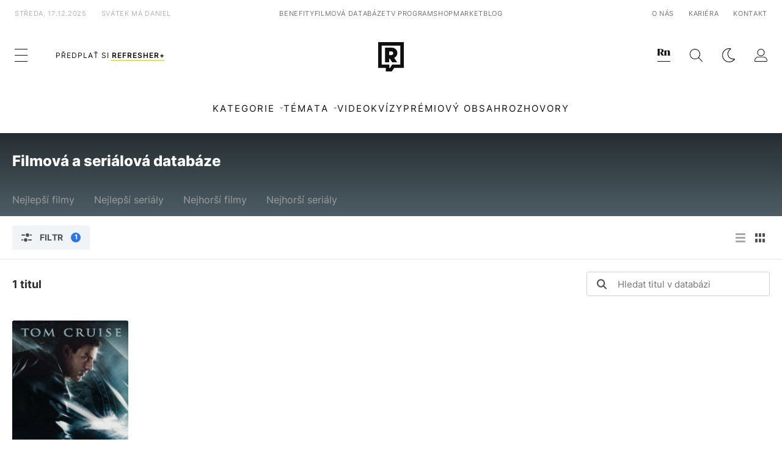

--- FILE ---
content_type: text/css
request_url: https://refresher.cz/static/css/combined/mc_e34d236083740f6f08475107fbd77cca.css
body_size: 23011
content:
html,body{margin:0;padding:0;font-family:Inter,sans-serif;color:#000;font-size:14px}body.light{background-color:#fff}body.with-branding{overflow-x:hidden}body.no-scroll{height:100%;width:100%;position:fixed;overflow:hidden}.wrap{width:100%;max-width:1260px;margin:auto;position:relative;-webkit-box-sizing:border-box;-moz-box-sizing:border-box;box-sizing:border-box}.clear{width:100%;clear:both}a{text-decoration:none}a img{border:0}.hidden{display:none}.bold{font-weight:700}.watermark{position:absolute;right:10px;top:10px;width:62px;height:27px}.video{position:absolute;left:50%;top:50%;margin:-17px 0 0 -20px;width:41px;height:34px;background-size:1000px 1000px!important;background-position:-500px -800px}.img-area{position:relative}.sprite2{background-image:url(../img/sprite-new.webp?v=2);background-size:500px 500px;background-repeat:no-repeat}.no-webp .sprite2{background-image:url(../img/sprite-new.png?v=2)}.mobile{display:none}.featured{margin:10px 10px 0}.featured .article{float:left;width:24.6%;height:283px;position:relative;overflow:hidden;background-color:grey;border-radius:3px;background-size:cover;background-position:center}.featured .article:first-of-type{width:calc(50.8% - 20px);height:576px;margin:0 10px 0 0}.featured .article:nth-of-type(2){margin:0 10px 10px 0}.featured .article:nth-of-type(3){margin:0 0 10px 0}.featured .article:nth-of-type(4){margin:0 10px 0 0}.featured .article .overlay{width:100%;background:url(../img/header-gradient-small.png) repeat-x left bottom;position:absolute;top:0;bottom:0;left:0;max-height:100%;-webkit-transition:opacity .3s ease-in-out;-moz-transition:opacity .3s ease-in-out;-o-transition:opacity .3s ease-in-out;-ms-transition:opacity .3s ease-in-out}.featured .article:first-of-type .overlay{background:url(../img/header-gradient-big.png) repeat-x left bottom}.featured .article:hover .overlay{opacity:.7}.featured .article .cover{position:absolute;top:0;right:0;bottom:0;left:0;z-index:1}.featured .article .info{position:absolute;left:25px;bottom:20px;right:25px}.featured .article:first-of-type .info{left:35px;right:35px;bottom:30px}.featured .article a{text-decoration:none}.featured .article .h2{font-weight:700;font-size:20px;color:#fff;text-decoration:none;margin:10px 0 0}.featured .article:first-of-type .h2{font-weight:800;font-size:38px;line-height:53px;text-shadow:0 0 5px #202020}.featured .article .category{display:inline-block;font-size:12px;font-weight:700;color:#fff;padding:4px 5px;text-transform:uppercase;border-radius:3px}.featured .article .comments-link{margin:0 0 0 5px;position:relative;z-index:2}.featured .article .comment{display:inline-block;width:35px;height:31px;background-position:-150px -350px;font-size:12px;color:#626769;font-weight:700;text-align:center;vertical-align:top;padding:6px 0 0;margin-bottom:-10px}.featured .article .perex{display:none}.featured .article:first-of-type .perex{display:inline-block;color:#fff;font-size:18px;margin:15px 0 0;line-height:28px}.featured .article .icons{display:inline-block;padding:0;margin:0;margin-bottom:-8px;margin-left:7px;list-style-type:none}.featured .article .icons .icn{float:left;background-color:rgb(0 0 0 / .3);height:26px;line-height:26px;font-size:11px;-webkit-border-radius:3px;-moz-border-radius:3px;border-radius:3px;font-weight:400;background-repeat:no-repeat;margin-right:9px}.featured .article .icons .icn span{float:left;margin:0;padding:0;margin-left:26px;margin-right:10px;line-height:26px;color:#fff;white-space:pre;background-size:20px 20px}.featured .article .icons .icn.icon-megafon{background-image:url(../img/icon-white-megafon.svg)}.featured .article .icons .icn.icon-dollar{background-image:url(../img/icon-white-dollar.svg)}.featured .article .icons .icn.icon-star{background-image:url(../img/icon-white-star.svg)}.featured .article img{max-width:100%;min-width:100%}.featured.homepage{min-height:576px}.featured-wrapper{background-color:#202020;padding:30px 0 11px 0}.featured-title{font-weight:800;font-size:26px;color:#fff;margin:0 20px 31px;padding:0}.featured-button{display:none}.hp{display:flex;justify-content:space-between;flex-wrap:wrap}.left-side{width:65.16%;float:left}.right-side{width:31.45%;float:right;display:flex;flex-direction:column;box-sizing:border-box}.right-side.homepage{padding-top:104px}.double-line{width:100%;height:2px;border-bottom:solid #626262 1px;border-top:solid #626262 1px}.title{font-size:24px;margin:10px 0 20px;font-weight:400}.title .bold{font-weight:600}.subtitle{float:left;color:#b7b7b7;margin:10px 30px}.subtitle.single{margin:0 0 20px}.newest{position:relative}.newest-title{color:#2C2E2F;font-size:24px;font-weight:900;line-height:28px;margin:20px 0 20px 0;text-transform:uppercase}.flashnews-title{color:#2a2d34;font-size:20px;font-weight:800;margin:0 0 20px}.icon-featured{width:15px;height:16px;background-position:-200px -450px;float:left;margin:4px 4px 0 0}.post{position:relative}.post-small{position:relative;padding:10px 0;min-height:68px;position:relative}.post-small.first{padding-top:0}.post-small .img-area{position:relative;float:left;margin:1px 7px 7px 0}.post-small .img-area img{max-width:100px}.post-small .date{color:#888787;font-size:13px}.post-small .category{font-style:italic;font-size:13px;text-decoration:none}.post-small .article-title{font-weight:600;color:#000;text-decoration:none;font-size:16px}.post-small .clear-r{margin-bottom:5px}.post-small.project{padding-right:70px}.post-small.project .icon{position:absolute;top:50%;right:20px;margin-top:-16px}.post-small.project-1 .icon{width:30px;height:32px;background-position:0 -150px}.post-small.project-2 .icon{width:30px;height:30px;background-position:-50px -150px}.post-small.project-3 .icon{width:35px;height:32px;background-position:-100px -150px}.post-small.project-4 .icon{width:33px;height:32px;background-position:-150px -150px}.post-small.project-5 .icon{width:32px;height:32px;background-position:-200px -150px}.post-border{width:100%;height:2px;background:url(../img/dotted_line.png) repeat-x}.post-small .watermark{position:absolute;right:5px;top:5px;width:62px;height:27px}.post-big{position:relative;overflow:hidden;line-height:0}.post-big.subcategory{height:260px}.post-big a.cover{position:absolute;top:0;bottom:0;left:0;right:0}.post-big a.info{position:absolute;bottom:0;left:20px;right:20px;color:#fff;text-decoration:none}.post-big img{max-width:100%;width:100%}.post-big h3{margin:0 0 15px 0;font-size:20px;line-height:28px}.post-big .category{line-height:20px;font-style:italic}.post-big .date{line-height:20px;font-style:italic;font-weight:400}.post-big .overlay-small{width:100%;background:url(../img/overlay_big.png) repeat-x;position:absolute;top:0;bottom:0;background-position:left bottom;max-height:100%}.post-big .label{color:#fff;position:absolute;top:10px;left:10px;font-weight:800;line-height:22px;padding:0 10px}.flashnews{margin-bottom:15px;position:relative}.third{width:31.58%;float:left;margin-bottom:20px}.third-space{width:2.63%;height:1px;float:left}article{color:#2c2e2f}article aside{min-width:430px;max-width:430px;border-left:solid #e4eaef 1px;padding:40px 3%;box-sizing:border-box;display:flex;flex-direction:column}article aside.flashnews{padding:15px 0 40px 0}article aside .aside-body{padding:40px 3%}article aside.flashnews .aside-body{padding:0 3% 40px}article aside .runner-wrapper{flex-grow:1}article aside .runner{position:sticky;top:90px}article section{width:100%;max-width:calc(100% - 430px);position:relative}article section .space{padding:40px 7.2%;position:relative}article .logo-n-stuff{margin:40px auto}article .logo-n-stuff.border{border-bottom:solid #e7e7e7 1px;padding:0 0 35px;margin:40px auto 30px}article .ugly_zone.type_4{position:absolute;top:0;left:0;margin-left:340px}article.cover .header{height:100%}article.nocover .header .search{margin:0 0 60px}article.cover .header .search{border:0;opacity:.5}.header .search .input::-webkit-input-placeholder{font-weight:400}.header .search .input:-moz-placeholder{font-weight:400}.header .search .input::-moz-placeholder{font-weight:400}.header .search .input:-ms-input-placeholder{font-weight:400}article .header .title{position:absolute;bottom:0;left:0;right:0;color:#fff}article .header .logo{margin:40px 0 0}article .header .search{margin:49px 0 0}article .info{display:flex;flex-wrap:wrap;color:#4b4e50}article .info a,article .head a{color:#4b4e50}article .info>div{display:flex;align-items:center}article .info>div:not(:first-of-type):not(.category):before{content:'/';padding:0 15px;opacity:.5;font-size:12px}article .info .icons:after{content:'';padding:0 15px}article .info .icons .icn{border:2px solid #000;min-width:20px;height:20px}article .info .icons .icn.icon-star,.Article-Head .icons .icn.icon-star{background-image:url(../img/icon-black-star.svg)}article .info .author img,article .head .author img{width:20px;height:20px;border-radius:2px;overflow:hidden;margin:0 10px 0 0}article .info .category,article .head .category{text-transform:uppercase;font-weight:700}article .info .category a{background-color:transparent!important}article .perex{font-size:24px;line-height:35px;font-weight:700;margin:30px 0 25px}article .space.nsfw{-moz-filter:blur(5px);-webkit-filter:blur(5px);filter:blur(5px)}article .space .nsfw-mask{opacity:1;position:absolute;top:0;right:0;bottom:0;left:0;background-color:rgb(255 255 255 / .9);z-index:11}article .fulltext{color:#000;font-size:18px;font-weight:300;line-height:30px;position:relative}article .fulltext p{margin:0;text-align:justify}article .fulltext strong{font-weight:400}article .fulltext a{color:#17acdd;text-decoration:none;font-weight:500}article .fulltext a.phrase-link{text-decoration:underline;text-decoration-style:dashed;text-decoration-thickness:2px}article .fulltext iframe,article .fulltext blockquote{display:block;margin:auto!important}article .fulltext div.getty.image{display:block!important;margin:auto!important}article .fulltext .twitter-tweet,article .fulltext .twitter-video{margin:10px auto!important}article .fulltext p>span[data-pin-log^="embed_pin"]{display:block;margin:10px auto!important}article .fulltext .etargetPlayerWrapAll{margin:auto!important;display:block!important}article .fulltext iframe,article .fulltext object,article .fulltext img,article .fulltext video{max-width:100%!important}article .fulltext .foto-source{position:absolute;bottom:15px;right:7px;font-size:11px;line-height:22px}article .fulltext .foto-source .bg{position:absolute;left:0;right:0;top:0;bottom:0;background:#000;opacity:.25}article .fulltext .foto-source .text{color:#fff;padding:0 10px;position:relative}article .fulltext .foto-source .text a{color:#E0FFFF}article .fulltext h2{font-size:28px;font-weight:900;line-height:38px}article .fulltext h3{font-size:24px;font-weight:700;line-height:33px}article .fulltext h4{font-size:18px;font-weight:700;line-height:24px}article .fulltext blockquote{background:url(../img/icon-quote.svg) no-repeat left top;margin:0;padding:0 0 0 35px;max-width:800px;font-size:30px;font-weight:300;line-height:42px}article .fulltext blockquote p{text-align:left}article .fulltext ul{padding-inline-start:20px}article .fulltext ul li{margin:7px 0;padding:0 0 0 7px;list-style-image:url(../img/chevron.svg)}article .fulltext ol{max-width:800px;margin:1em auto}article .fulltext .grey-box{background:#F0F4F7;padding:30px;max-width:800px;margin:auto;box-sizing:border-box}article .fulltext .white-box{border:1px solid #CDD4D6;border-radius:3px;padding:30px;max-width:800px;margin:auto;box-sizing:border-box}article .fulltext p .question,article .fulltext div .question{font-size:22px;line-height:34px;font-weight:700}article .fulltext p .question2,article .fulltext div .question2{font-size:22px;line-height:34px;font-weight:700;display:block;margin:0 0 10px 0}article .fulltext .table-wrapper{overflow-x:auto;-webkit-overflow-scrolling:touch}article .fulltext .table-wrapper table{border-spacing:0;border-radius:3px;overflow:hidden;min-width:100%}article .fulltext .table-wrapper table thead td{background:#202020;color:#fff;font-size:15px;font-weight:700;padding:15px}article .fulltext .table-wrapper table tbody td{background:#FBFBFB;font-size:14px;color:#4F5152;padding:15px}article .fulltext .table-wrapper table tbody tr:nth-of-type(2n) td{background:#EFF1F3}article .fulltext figure{margin:0;line-height:normal;display:block;text-align:left}article .fulltext figure figcaption{font-size:15px;color:#4F5152;margin:0 auto 15px;font-style:italic;font-weight:400;max-width:800px}article .fulltext figure figcaption[data-align="left"] span:last-of-type{padding:0 0 0 5px;color:#999FA1}article .fulltext figure figcaption[data-align="right"] span{color:#999FA1}article .fulltext figure figcaption span a{color:#999FA1}article .fulltext figure.fulltext-image{display:block;margin:10px 0}article .fulltext figure.fulltext-image img{display:block;max-width:100%;margin:0 auto;height:auto}article .fulltext figure.fulltext-image>.text{display:block;padding-top:5px;font-size:15px;line-height:20px;font-weight:400;font-style:italic;max-width:800px;margin:0 auto}article .fulltext figure.fulltext-image>.text>.name{color:#4F5152}article .fulltext figure.fulltext-image>.text>.source{color:#999FA1}article .fulltext button-link{display:block;margin:10px auto 30px;max-width:800px}article .fulltext button-link a{border:2px solid #2C75E7;border-radius:3px;box-sizing:border-box;color:#2C75E7;display:inline-block;font-size:14px;font-weight:700;line-height:20px;padding:10px 20px;text-decoration:none;text-transform:uppercase}article .fulltext button-link a:after{border:2px solid #2C75E7;border-bottom-color:#fff0;border-left-color:#fff0;box-sizing:border-box;clear:right;content:'';display:inline-block;height:10px;margin-left:15px;transform:rotate(45deg);vertical-align:baseline;width:10px}article .fulltext button-link a:hover{background-color:#2C75E7;color:#FFF}article .fulltext button-link a:hover:after{border-right-color:#FFF;border-top-color:#FFF}article .fulltext button-link[data-type="sms"]{display:none}article .fulltext .insta-embed{max-width:800px;margin:auto}.Article-Fulltext-Img{text-align:center}article .fulltext .Article-Fulltext-Img figure{display:inline-block}article .fulltext .Article-Fulltext-Img figure figcaption{max-width:none}article .nsfw-hidden{display:none}article div.article-wrapper{position:relative;margin-top:0}article .rq-wrapper{position:-webkit-sticky;position:sticky;top:75px;width:100%;height:auto;z-index:10;padding:20px;box-sizing:border-box}article .rq-article-info{background-color:#2C2E2F;box-sizing:border-box;padding:10px;color:#F0F4F7;font-family:Inter,sans-serif;font-size:15px;font-weight:500;line-height:20px;text-align:center}article .rq-article-icon{display:inline-block;width:30px;height:20px;background:url(../img/rq-article-info.svg) no-repeat center center;vertical-align:top}article .info-line-wrapper{display:block}article .info-line{width:100%;background-color:#e6edf2;text-align:center;padding:15px 0 15px 0;font-size:15px;color:#4b4e50;top:0%;left:0;transform:translate(0,0);transition:all .25s ease-out;position:relative;z-index:1}article .info-line.hidden-line{transform:translate(0,-100%);-ms-transform:translate(0,-100%);-webkit-transform:translate(0,-100%)}article .info-line div.text{margin:0 70px 0 70px;text-align:center}article .info-line div.text span.text-wrapper{position:relative}article .info-line div.text span.text-wrapper span{position:absolute;left:-26px;top:2px;width:16px;height:16px;background-image:url(../img/icon-info.png);background-repeat:no-repeat;background-size:cover}article .info-line a.close{position:absolute;width:13px;height:13px;top:21px;right:30px;background-position:-350px -250px;background-repeat:no-repeat;cursor:pointer}article .credits{line-height:35px;color:#4b4e50;font-size:13px;max-width:800px;margin:auto}article .credits a{color:#2C75E7;text-decoration:none;font-weight:700}article .credits span.type{color:#4F5152;font-size:13px;font-weight:700;line-height:15px;text-transform:none}body.dark article .credits span.type{color:#CDD4D6}article .credits span.type:before{content:'\a';white-space:pre}article .more{cursor:pointer;color:#fff;margin:50px 0 0;background:#2c2c2c;line-height:46px;text-align:center;font-size:13px;font-weight:700;border-radius:3px}article .back-to-top{position:absolute;left:-50px;bottom:0;width:50px;height:50px;background:#b3b6bb;color:#fff;font-size:9px;font-weight:700;display:flex;flex-wrap:wrap;justify-content:center;align-content:space-evenly}article .back-to-top .word{width:100%;text-align:center}article .back-to-top .arrow{display:block;background-image:url(../img/icon-down-white.png);background-size:cover;width:10px;height:6px;transform:rotate(180deg)}article .ArticleSocials{display:none}article .wrap .right-side{position:absolute;top:0;right:0;bottom:30px;overflow:hidden;width:31.59%}article .wrap .right-side .runner{margin:auto}article .wrap .right-side.static{position:static}article .wrap .right-side .runner-wrapper{flex-grow:1}article.fullwidth aside{display:none}article.fullwidth section{max-width:100%}article.fullwidth .perex{max-width:800px;margin:30px auto 25px}article.fullwidth .fulltext{margin:0 0 30px}article.fullwidth .fulltext p{max-width:800px;margin:auto;text-align:left}article.fullwidth .fulltext p.has-img{max-width:100%;text-align:center!important}article.fullwidth .fulltext ul{max-width:800px;margin:auto;text-align:left!important}article.fullwidth .hook{max-width:800px;margin:0 auto 25px}article.fullwidth .bottom{max-width:800px;margin:auto}article.fullwidth .fulltext h2,article.fullwidth .fulltext h3,article.fullwidth .fulltext h4{max-width:800px;margin:20px auto}article.fullwidth .fulltext table{width:800px;margin:auto}article.fullwidth .fulltext iframe{max-width:800px!important}article.fullwidth .fulltext details{max-width:800px;margin:auto}article.fullwidth #diskusia{max-width:920px;margin:0 auto}article .gallery-openner{position:relative;display:block;text-align:center}article .gallery-openner .area{width:220px;height:50px;background:#202020;opacity:.9;position:absolute;left:50%;margin-left:-110px;top:50%;margin-top:-25px;border-radius:3px;box-shadow:0 0 14px 2px #000}article .gallery-openner .text{width:190px;height:50px;position:absolute;left:50%;margin-left:-110px;top:50%;margin-top:-25px;color:#fff;text-align:center;padding:0 15px;font-size:15px;font-weight:700;line-height:50px}article .gallery-openner .text .media{display:inline-block;width:18px;height:18px;background-position:-100px -350px;line-height:50px;padding:0 5px 0;margin:16px 0 0;vertical-align:top}article .gallery-openner .text .counter{font-size:12px;display:inline-block;background:#494847;line-height:21px;width:21px;text-align:center;vertical-align:top;margin:14px 0 0 6px;border-radius:2px}article .lock-fader{height:300px;background:linear-gradient(180deg,#fff0,#fff 95%);margin:-300px 0 0;position:relative}article .lock-continue{background:#CDD4D6;cursor:pointer;border-radius:3px;font-size:15px;font-weight:900;color:#2C2E2F;display:flex;align-items:center;justify-content:center;height:50px;max-width:800px;margin:0 auto 30px}article .locked-content{display:none}article .Article-Lock{color:#2C2E2F;padding:25px 30px 30px;border:1px solid #DFE4E7;border-radius:3px;max-width:800px;margin:auto;box-sizing:border-box}article .Article-Lock[data-type="light-free"]{display:flex;justify-content:space-between}article .Article-Lock[data-type="sms"]{margin:0 auto 10px}article .Article-Lock-Head{display:flex;align-items:center}article .Article-Lock-Logo{min-width:27px;height:30px;background:url(../img/plus/logo-blue.svg) no-repeat center/27px 30px;margin:0 10px 0 0}article .Article-Lock-Title{font-weight:900;font-size:20px}article .Article-Lock p,article.fullwidth .Article-Lock p{margin:30px 0}article .Article-Lock-Explain span{font-weight:700}article .Article-Lock-Button{display:inline-block;cursor:pointer;font-size:14px;font-weight:700;line-height:50px;border-radius:3px;transition:box-shadow 0.2s linear;text-align:center;box-sizing:border-box;width:210px;max-width:100%}article .Article-Lock-Button[data-type=want]{color:#fff;background:#2C75E7}article .Article-Lock-Button[data-type=more]{color:#4F5152;border:2px solid #4F5152;line-height:46px}article .Article-Lock-Button[data-type=add]{color:#fff;background:#2C75E7;margin:20px 0;width:auto;padding:0 20px}article .Article-Lock-Button[data-type=login]{color:#2C75E7;width:auto;padding:0 15px;margin:0 0 0 15px}article .Article-Lock-Button:hover{box-shadow:0 8px 17px 0 rgb(65 109 178 / .46)}article .Article-Lock-Checkboxes{margin:30px 0}article .Article-Lock-Checkboxes[data-num="2"]{justify-content:space-around}article .Article-Lock-Checkboxes[data-num="3"]{justify-content:space-between}article .Article-Lock-Checkboxes[data-num="3"] .Article-Lock-Check{max-width:32%}article .Article-Lock-Check{display:flex;margin:0 0 15px}article .Article-Lock-Check:before{content:'';margin:5px 0 0;background:url(../img/icon-check-blue.svg) no-repeat left;min-width:30px;height:20px;display:block}article .Article-Lock-Subtitle{font-size:17px;font-weight:700}article .Article-Lock-Articles{display:flex;justify-content:space-between;margin:25px 0 30px}article .Lock-Article{width:30%;line-height:20px;text-align:left}article .Lock-Article img{border-radius:3px;height:auto}article .Lock-Article a{color:#2C2E2F;font-size:15px;font-weight:700}article .Article-Lock-Deals{display:flex;justify-content:space-between;margin:25px 0 30px;flex-wrap:wrap}article .Lock-Deal{width:31%;line-height:20px;text-align:left;background:#fff;border-radius:3px;overflow:hidden;margin:0 0 20px}article .Lock-Deal a{color:#2C2E2F;font-size:15px;font-weight:700}article .Lock-Deal img{height:auto}article .Lock-Deal-Title{padding:10px 15px;display:block}article .Article-Lock-LightText{margin:20px 0 0;font-size:16px}article .Article-Lock-LightText a{font-weight:700;color:#2C75E7;text-decoration:underline}article .Article-Lock-LightGreen{font-weight:700;color:#28c024}article .Article-Lock-Right{display:flex;align-items:center}article .Article-Lock-LightWarn{color:#E93A4F;font-size:17px;font-weight:700;margin:25px 0 20px;display:flex;align-items:center}article .Article-Lock-LightWarn:before{content:'';min-width:20px;height:20px;background:url(../img/plus/icon-warning.svg);margin:0 10px 0 0}article .Article-Lock[data-type="light-none"] .Article-Lock-Button{margin:20px 0 0;width:270px}article .Article-Lock-SmsIcon{min-width:34px;height:30px;background:url(../img/plus/icon-lock-sms.svg);margin:0 15px 0 0}article .Article-Lock-SmsTitle{font-size:18px;text-align:left}article .Article-Lock-SmsTitle span{font-weight:900;border-bottom:solid #2C75E7 2px}article .Article-Lock-SmsExplain{font-size:16px;margin:20px 0 0}article .Article-Lock-SmsExplain a{font-weight:700;color:#2C75E7;text-decoration:underline}article .Article-Lock-SmsButton{margin:20px 0 0;display:none}article .Article-Lock-SmsText{display:flex;align-items:center;cursor:pointer}article .Article-Lock-SmsText2{font-weight:700;text-decoration:underline}article .Article-Lock-SmsTextAnchor{width:8px;height:12px;background:url(../img/chevron.svg);margin:0 0 0 10px}article .Article-Lock-SmsArea{padding:20px;background:#F0F4F7;margin:20px 0 0;border-radius:3px;box-sizing:border-box;width:100%;display:none}article .Article-Lock-SmsArea-Desktop{display:block}article .Article-Lock-SmsArea-Mobile{display:none}article .Article-Lock-SmsTest1{padding:0 20px 20px;background:#F0F4F7;margin:20px 0 0;border-radius:3px;display:none}article .Article-Lock-SmsTest2{padding:20px;background:#F0F4F7;margin:20px 0 0;border-radius:3px}article .Article-Lock-TestTitle{display:none}article .Article-Lock-Red{display:block;max-width:800px;margin:0 auto 10px;font-size:15px;text-align:center;text-transform:uppercase;border-radius:3px}article .Article-Lock-RedText{display:block;font-weight:700;color:#fff!important;padding:11px 10px 13px;background:linear-gradient(90deg,#F70000 2.02%,#FF4D00 96.84%)}article .Article-Lock[data-type="login"]{padding:50px 30px;border:1px solid #E4EAEF}article .Article-Lock[data-type="login"] .Article-Lock-Title{text-align:center!important;font-size:24px}article .Article-Lock[data-type="login"] .Article-Lock-Explain{text-align:center!important}article .Article-Lock[data-type="login"] .Article-Lock-Button{display:block;margin:0 auto}article .Article-Lock-Try{display:flex;justify-content:center;flex-direction:column;text-align:center;font-weight:900}article .Article-Lock-Try-1{font-size:20px;margin:15px 0 0}article .Article-Lock-Try-2{font-size:30px;margin:15px 0 10px}article .Article-Lock-Try-3{font-weight:400}article .Article-Lock-Try-Price{font-size:50px}article .Article-Lock-Bottom{display:flex;flex-direction:column;align-items:center}article .Article-Lock[data-promo="valentine"]{background:linear-gradient(180deg,#F34277 0%,#B61E4B 100%)!important;color:#fff}article .Article-Lock[data-promo="valentine"] .Article-Lock-Try-3{font-weight:300}article .Article-Lock[data-promo="valentine"] .Article-Lock-Try-3[data-image]::before{content:'';width:350px;height:86px;display:block;margin:25px auto;background:url(../img/promo/valentine-lock-emoji.png) no-repeat center/100%;max-width:100%}article .Article-Lock[data-promo="valentine"] .Article-Lock-Try-4{text-transform:uppercase;opacity:.45;font-weight:400;font-size:15px}body:not(.dark) article .Article-Lock[data-promo="valentine"] .Article-Lock-SmsArea{color:#2C2E2F}body:not(.dark) article .Article-Lock[data-promo="valentine"] .Article-Lock-SmsTest1{color:#2C2E2F}article .Article-Lock[data-promo="valentine"] .Article-Lock-Button[data-type=add]{background:#FFF;color:#C01549;font-weight:900;width:100%;max-width:356px}article .Article-Lock[data-promo="valentine"] .Article-Lock-Button[data-type=login]{color:#fff}article .Article-Lock[data-promo="valentine"] .Article-Lock-Button[data-type=want]{background:#F34277}article .Article-Lock[data-promo="valentine"] .Article-Lock-SmsExplain a{color:#F34277}article .Article-Lock[data-promo="valentine"] .Article-Lock-Button:hover{box-shadow:0 8px 17px 0 #2020206b}article .plus-info{display:flex;box-sizing:border-box;padding:7px 20px;max-width:1260px;margin:20px auto 0;align-items:center;justify-content:center;background-color:#F7F9F9;border-radius:3px;border:1px solid #DFE4E7}article .plus-info.red{background:#FFD0CF;border-color:#FFBAB8}article .plus-info.bottom-box{margin:0;border:0;border-top:1px solid #DFE4E7;border-radius:0}article .plus-info .icon{width:31px;height:34px;background:url(../img/plus/logo-blue.svg) no-repeat center/100%;margin:0 10px 0 0}article .plus-info a{font-weight:700;color:#2C75E7}article .plus-info .text1{font-weight:700}article .plus-info.partner .text1{display:none}article .plus-info.partner .icon{display:none}.article-box-info-wrapper{width:100%;background-color:#f6f8fa;margin-bottom:30px}.article-box-info-wrapper .article-box-info{padding:20px;font-size:13px}.article-box-info-wrapper .article-box-info span.title{font-family:Inter,sans-serif;font-size:13px;font-weight:800;text-transform:uppercase;position:relative;padding-left:34px}.article-box-info-wrapper .article-box-info span.title span{position:absolute;left:0;top:0;width:20px;height:20px;border:2px solid #000;background-size:cover;background-repeat:no-repeat;background-position:center center}.article-box-info-wrapper .article-box-info span.title span.icon-megafon{background-image:url(../img/icon-black-megafon.svg)}.article-box-info-wrapper .article-box-info span.title span.icon-dollar{background-image:url(../img/icon-black-dollar.svg)}.article-box-info-wrapper .article-box-info span.title span.icon-star{background-image:url(../img/icon-black-star.svg)}.article-box-info-wrapper .article-box-info span.text{display:block;padding-top:20px;line-height:20px;width:100%}.article-box-info-wrapper .article-box-info span.text p{margin:0;padding:0 0 20px 0}.article-box-info-wrapper .article-box-info span.text p:last-of-type{padding-bottom:0}.article-box-info-wrapper .article-box-info span.text a{font-weight:800;color:#000;text-decoration:underline}article.fullwidth .article-box-info-wrapper{max-width:800px;margin:0 auto 30px}article.fullwidth .article-box-info-wrapper .article-box-info{display:flex}article.fullwidth .article-box-info-wrapper .article-box-info span.title{margin:0}article.fullwidth .article-box-info-wrapper .article-box-info span.text{display:inline-block;width:auto;padding:0;margin:0 0 0 10px}article.fullwidth .article-box-info-wrapper .article-box-info .more-info{flex-grow:1;text-align:right;color:#8c8e8f}aside.flashnews .article-box-info-wrapper{margin-bottom:0}article .Video-Embed{width:100%;height:auto;margin:auto;padding:0;aspect-ratio:16/9;max-height:calc(100vh - 114px)}article .video-placeholder{position:relative;height:calc(100% - 4px);background-image:url(../img/play-button.svg);background-repeat:no-repeat;background-position:center center;background-color:#999FA1;z-index:2}article .video-placeholder div:nth-of-type(2){z-index:2}.lds-ring{display:inline-block;position:relative;width:13em;height:13em;top:50%;left:50%;transform:translate(-50%,-50%);position:absolute;z-index:1}.lds-ring div{box-sizing:border-box;display:block;position:absolute;width:13em;height:13em;border:18px solid #fff;border-radius:50%;animation:lds-ring 1.5s cubic-bezier(.5,0,.5,1) infinite;border-color:#fff #fff0 #fff0 #fff0}.lds-ring div:nth-child(1){animation-delay:-0.45s}.lds-ring div:nth-child(2){animation-delay:-0.3s}.lds-ring div:nth-child(3){animation-delay:-0.15s}@keyframes lds-ring{0%{transform:rotate(0deg)}100%{transform:rotate(360deg)}}article .Video-Embed.nsfw{position:absolute;z-index:0;top:0;left:50%;transform:translateX(-50%)}article .media-wrapper{position:relative;max-width:min(calc(177vh - 202px), 1260px);width:100%;margin:10px auto 0 auto;background:rgb(253 254 255 / .9);backdrop-filter:blur(8px)}article .media-wrapper .nsfw-wrapper{max-width:1260px;height:100%;display:flex;flex-direction:column;justify-content:start;padding-top:5.55%;padding-bottom:6.97%;background:rgb(253 254 255 / .9);backdrop-filter:blur(8px);z-index:1;margin:0 auto;padding-left:10px;padding-right:10px;right:auto;left:0}article .Video-Embed-Youtube{width:100%;height:auto;aspect-ratio:16/9;max-height:calc(100vh - 110px);z-index:3;position:relative}.most-read{margin-bottom:30px}.most-read.homepage{margin-top:104px}.most-read .top{position:relative;padding:15px 0 15px 0;display:flex;align-items:center}.most-read .title{margin:0 0 0 10px;font-size:24px;font-weight:900;text-transform:uppercase;flex-grow:1}.most-read .icon{width:15px;height:20px;background-image:url(../img/icon-most-read.svg)}.most-read .switch{position:relative;color:#959ca1}.most-read .switch .current{color:#000;font-weight:700;position:relative;display:flex;align-items:center;cursor:pointer;-webkit-user-select:none;-moz-user-select:none;-ms-user-select:none;user-select:none}.most-read .switch .current span.arrow{margin:0 0 0 5px;width:13px;height:9px;background-position:-200px -400px}.most-read .switch ul{display:none;width:108px;list-style-type:none;margin:0;padding:7px 0 7px 0;position:absolute;top:26px;left:0;background-color:#f8f8f8;box-shadow:0 0 21px 0 rgb(0 0 0 / .2);z-index:100;border-radius:4px}.most-read .switch ul.active{display:block}.most-read .switch ul li{display:block;color:#2f3234;text-align:left;font-size:14px;line-height:1;cursor:pointer;padding:8px 16px;box-sizing:border-box}.most-read .switch ul li:hover{background-color:#e7e7e7}.most-read .group{display:none;padding:0 20px 20px 25px;border:solid #e7e7e7 1px}.most-read .group.active{display:block}.most-read .post{width:100%;margin:15px 0 15px 0;border-bottom:1px solid #ebebeb}.most-read .post:last-of-type{margin:0;border-bottom:0}.most-read .post:last-of-type a{margin:0}.most-read .post .img-area{margin-bottom:5px;height:100px;overflow:hidden}.most-read .post .img-area img{width:100%;margin:-50px 0 0}.most-read .post .date{color:#888787;font-size:13px}.most-read .post .category{font-style:italic;font-size:13px}.most-read .post a{line-height:22px;text-decoration:none;margin:0 0 15px 0}.most-read .post a:visited{color:#a2a6aa}.most-read .post a div.counter{font-size:15px;width:19px;color:#bfc6c7;position:absolute;top:0;left:0}.most-read .post a div.a-title{display:inline-block;margin-left:20px;position:relative}.most-read .post .article-title{font-weight:600;margin-top:5px;color:#2f3234;text-decoration:none;font-size:15px;display:block;position:relative}.mobile-most-read{display:none}.search{color:#2f3234}.search.wrap{padding:0 20px}.search .info{color:#2f3234;font-size:20px;font-weight:800;margin:45px 0 15px}.search form{width:100%;border-radius:5px;height:60px;background:#e3eaea;display:flex;align-items:center;justify-content:space-between;margin:0 0 30px}.search input[type="text"]{color:#4b4e50;width:calc(100% - 60px);height:100%;border:0;font-size:17px;padding:0 20px;box-sizing:border-box;background:#fff0}.search input[type="submit"]{width:50px;height:100%;background:url(../img/icon-magnifier-black.png) no-repeat center center;background-size:21px 20px;border:0;cursor:pointer;margin:0 10px 0 0}.search .section-title{font-size:18px}.search .section-title .number{font-weight:800}.search .users{margin:20px 0;display:flex;flex-wrap:wrap}.search .users a{display:flex;align-items:center;width:20%;margin:10px 0;padding:0 10px 0 0;box-sizing:border-box;color:#2f3234}.search .users a img{width:40px;height:40px;background:grey;margin-right:10px;border-radius:2px}.search .users a .name{font-size:14px;color:#2f3234}.search .more-users{font-size:13px;color:#858a8e;font-weight:800;cursor:pointer}.search .divider{width:100%;height:1px;background:#d8dddd;margin:25px 0}.search .error{margin:10px 0 50px}.search .data{display:flex;justify-content:space-between;align-items:center}.search .data .sort{position:relative}.search .data .text{font-weight:700;font-size:13px;padding-right:10px}.search .data .selected{cursor:pointer}.search .data .selected .arrow{width:9px;height:6px;display:inline-block;background-image:url(../img/icon-down.png);background-size:9px 6px;margin:9px 0 0 3px;vertical-align:top}.search .data .dropdown{display:none;position:absolute;top:30px;right:0;z-index:1;background:#fff;padding:10px 20px;box-shadow:0 8px 16px 0 rgb(0 0 0 / .2)}.search .data .dropdown a{display:block;color:#2f3234;line-height:30px;white-space:pre}.search .data .dropdown a:hover{text-decoration:underline}.search .movies *{all:unset;font-family:Inter,sans-serif;box-sizing:border-box}.search .movies .content{display:flex;flex-flow:row wrap;justify-content:flex-start;align-items:flex-start;box-sizing:border-box;margin:-10px -20px 20px -20px;border-bottom:1px solid #DFE4E7}.search .movies .content>.title{flex:0 0 100%;padding:10px 20px;color:#2f3234;-webkit-text-fill-color:#2f3234;font-size:18px}.search .movies .content>.title>.number{font-weight:700}.search .movies .content>.movie{flex:0 0 33.333%;display:flex;flex-flow:row nowrap;box-sizing:border-box;padding:10px 20px;cursor:pointer}.search .movies .content>.movie>.image{flex:0 0 40px;width:40px;height:60px;border-radius:3px}.search .movies .content>.movie>.info{flex:1 1;padding-left:10px;display:flex;flex-flow:column nowrap;justify-content:center;align-items:flex-start}.search .movies .content>.movie>.info>.title{font-weight:700;font-size:15px;line-height:20px;color:#2C2E2F;-webkit-text-fill-color:#2C2E2F}.search .movies .content>.movie>.info>.title>.rating{display:inline-block;font-size:12px;line-height:20px;padding:0 6px;background:#86D720;border-radius:10px;vertical-align:top;color:#FFF;-webkit-text-fill-color:#FFF}.search .movies .content>.movie>.info>.year{font-size:15px;line-height:20px;color:#999FA1;-webkit-text-fill-color:#999FA1}.search .movies .content>.more{flex:0 0 100%;display:block;color:#2C2E2F;-webkit-text-fill-color:#2C2E2F;font-weight:700;font-size:16px;line-height:19px;text-align:center;padding:20px 20px 30px 20px;cursor:pointer}.flashnews-info{font-weight:600;font-size:16px;border-bottom:solid #e7e7e7 1px;line-height:30px;margin-top:20px}.back-home{line-height:23px;float:left}.back-home.category{position:absolute;margin-top:-25px}.back-home a{color:#000;text-decoration:none;font-style:italic;padding-right:10px}.back-home .icon-arrow{width:8px;height:13px;background-position:-350px -900px;background-size:1000px 1000px;display:inline-block;padding-right:5px}.back-home .border{width:100%;height:2px;background:url(../img/dotted_line_black.png) repeat-x}.CustomPage-Back{border:1px solid #999FA1;border-radius:3px;padding:12px 20px;color:#4F5152;font-size:13px;margin:30px 0 0;display:inline-block}.CustomPage-Title{margin:40px 0 80px;font-size:52px;font-weight:900}.CustomPage-Body{max-width:800px;margin:auto;background:#fff0}.paginator{color:#999fa1;padding:0 0 30px 0;text-align:center;font-size:16px}.paginator a{color:#999fa1}.paginator .current{font-weight:800;color:#2f3234}.paginator .num{display:inline-block;padding:0 12px}.paginator .num span,.paginator .num a{display:inline-block;padding:0 9px}.paginator .next,.paginator .prev{display:inline-block;vertical-align:top;margin:8px 0 0}.paginator .next .icon{display:inline-block;width:8px;height:14px;background:url(../img/icon-page-next.png) no-repeat;background-size:8px 14px;padding:3px 8px}.paginator .prev .icon{display:inline-block;width:8px;height:14px;background:url(../img/icon-page-prev.png) no-repeat;background-size:8px 14px;padding:3px 8px}.Category-Head{background:var(--bg-color,none);padding:20px 0 0}.Category-Title{display:flex;color:#2C2E2F;font-size:40px;font-weight:900;margin:0 0 30px}.Category-Title h1{margin:0;font-weight:900;font-size:40px}.Category-Title a{color:#2C2E2F;font-weight:900;font-size:40px}.Category-List{display:flex;margin:0 0 20px;flex-wrap:wrap}.Category-List a{color:#4F5152;font-size:18px;white-space:nowrap;font-weight:700;padding:0 0 15px;margin:0 30px 0 0}.Category-List a[data-active="1"]{border-bottom-width:2px;border-bottom-style:solid}.articles{display:flex;flex-wrap:wrap;justify-content:space-between}.articles .size-4{width:23.3%}.articles .size-3{width:31.5%}.articles .size-2{width:48%}.articles .size-1{width:100%}.articles[data-columns]::before{content:'4 .size-4';display:none}.articles .article{border-radius:3px;width:23%;margin:0 0 30px 0;position:relative}.articles .article .img-link{line-height:0;color:#2a2d34}.articles .article .img-wrapper{display:block;min-height:135px;background:#e7ecee;position:relative}.articles .article .img-plus{background-color:#fff;background-image:url([data-uri]);-webkit-mask-image:url([data-uri]);mask-image:url([data-uri]);position:absolute;right:-10px;top:-10px;width:24px;height:24px}.articles .article img{max-width:100%;line-height:normal;border-radius:3px}.articles .article .area{padding:10px 0}.articles .article .data{display:flex;font-weight:700;font-size:12px;line-height:20px;color:#999fa1;margin:0 0 7px}.articles .article .data .comments{color:#626769}.articles .article .data .comments .icon{display:inline-block;width:12px;height:20px;background-image:url(../img/icon-comments.svg);background-size:12px 12px;background-repeat:no-repeat;background-position:center;vertical-align:top;margin:0 2px 0 10px}.articles .article .data .date{margin-left:auto}.articles .article .title{font-size:16px;font-weight:700;color:#2a2d34;line-height:22px;transition:color .20s ease}.articles .article .title:visited{color:#999fa1}.articles .article .data.inverted a.category{color:#fff;padding:2px 5px 3px 5px;border-radius:2px}.articles .article .data.inverted .comments{margin:3px 0 0}.articles .article .data.inverted .date{margin-top:3px}.articles .article .data .label-hot{font-size:11px;color:#fff;font-weight:700;letter-spacing:1px;background:#ED4E63;padding:0 5px;text-transform:uppercase;border-radius:3px;margin:0 5px 0 0}.articles.newest .article{width:31%}.articles.newest[data-columns]::before{content:'3 .size-3'}.articles.js .article{width:100%!important}.articles a .icons{position:absolute;padding:0;margin:0;width:24px;top:10px;left:10px;list-style-type:none}.articles a .icons .icn{float:left;background-color:rgb(0 0 0 / .3);border:2px solid #fff;min-width:20px;height:20px;font-size:11px;font-weight:400;margin-bottom:10px;background-repeat:no-repeat}.articles a .icons .icn span{float:left;margin:0;padding:0;margin-left:22px;margin-right:10px;line-height:20px;color:#fff;white-space:pre;background-size:20px 20px;display:none}.articles a .icons .icn:hover span,.articles a .icons .icn span[data-display="block"]{display:block}.articles a .icons .icn.icon-megafon{background-image:url(../img/icon-white-megafon.svg)}.articles a .icons .icn.icon-dollar{background-image:url(../img/icon-white-dollar.svg)}.articles a .icons .icn.icon-star{background-image:url(../img/icon-white-star.svg)}.articles .icons.mobile{margin:0 0 12px 0;padding:0;list-style-type:none;width:100%}.articles .icons.mobile .icn{float:left;padding-left:20px;font-size:11px;line-height:14px;font-weight:600;background-size:14px 14px;background-repeat:no-repeat;margin-right:10px;color:#636363}.articles .icons.mobile .icn.icon-megafon{background-image:url(../img/icon-small-megafon.svg)}.articles .icons.mobile .icn.icon-dollar{background-image:url(../img/icon-small-dollar.svg)}.articles .icons.mobile .icn.icon-star{background-image:url(../img/icon-small-star.svg)}.articles .article[data-live] .icons.desktop{display:none}.ArticleList-Icon{display:inline-block;width:20px;height:20px;background-color:#2C2E2F;background-repeat:no-repeat;background-position:center;border-radius:3px;margin-right:5px}.ArticleList-Icon[data-type="1"]{background-image:url(../img/article-icons/video.svg)}.ArticleList-Icon[data-type="2"]{background-image:url(../img/article-icons/podcast.svg)}.Article-Text-Anchor{position:relative;top:-70px}.ArticleList-Live-Root{background:#152A34;border:1px solid rgb(66 110 179 / .15);border-radius:3px;position:absolute;top:10px;left:10px;padding:4px 7px;display:inline-flex;align-items:center;z-index:0}.ArticleList-Live-Dot{width:8px;height:8px;border:solid #013c67 2px;background:#0596FF;animation:pulse 1.5s linear infinite;border-radius:50%}.ArticleList-Live-Text{padding:0 0 0 5px;font-weight:900;font-size:12px;color:#fff;text-transform:uppercase}.Article-Head-InfoItem .ArticleList-Live-Root{position:static;padding:2px 7px 0}.Article-Head-InfoItem .ArticleList-Live-Text{font-size:11px}.Article-Head-InfoItem .ArticleList-Live-Time{border:1px solid #CDD4D6;border-radius:3px;color:#4F5152;font-weight:500;padding:1px 5px}.Article-LiveUpdate-Root{background:rgb(198 231 255 / .6);padding:5px;position:-webkit-sticky;position:sticky;bottom:-60px;border-radius:30px;display:block;opacity:0;width:184px;margin:auto;animation:border1 5s ease-out infinite;transition:bottom ease-out 0.3s}.Article-LiveUpdate-Area{background:rgb(136 206 255 / .8);padding:4px;border-radius:25px;animation:border2 5s ease-out infinite}.Article-LiveUpdate-Button{display:flex;background:#0596FF;height:40px;padding:0 20px 0 15px;align-items:center;border-radius:20px;cursor:pointer}.Article-LiveUpdate-Arrow{min-width:10px;height:12px;background-image:url(../img/icon-live-arrow.svg);margin:0 15px 0 0}.Article-LiveUpdate-Text{font-size:14px;color:#fff;font-weight:700;white-space:nowrap}@keyframes border1{0%{background:rgb(198 231 255 / .6)}10%,90%{background:#fff0}100%{background:rgb(198 231 255 / .6)}}@keyframes border2{0%{background:rgb(136 206 255 / .8)}10%,90%{background:#fff0}100%{background:rgb(136 206 255 / .8)}}.articles.small .article{background:#fff0;overflow:visible;width:100%}.articles.small .article .wrapper{display:flex;width:100%}.articles.small .article:hover{box-shadow:none}.articles.small .article .img-wrapper{display:inline-block;width:115px;height:75px;min-height:0;border-radius:3px}.articles.small .article img{max-width:none;max-height:100%;margin:0 0 0 -3px}.articles.small .article .area{padding:0 0 0 15px}.articles.small .article .data{margin:-4px 0 0}.articles.small .article .data .date{order:-1;margin:0 10px 0 0}.articles.small .article .title{font-size:14px;line-height:22px}.show-more{margin:30px auto;text-align:center;cursor:pointer;display:block}.show-more .action{background:#818a92;border-radius:3px;line-height:46px;font-size:13px;color:#fff;font-weight:700;padding:0 50px;display:inline-block}.show-more .loader{display:none;border:4px solid #eee;border-top:4px solid #3a74c4;border-radius:50%;width:30px;height:30px;animation:spin 1s linear infinite}.show-more .error{display:none}.show-more.simple{font-size:13px;color:#858a8d;font-weight:800;border-bottom:solid #b5b9bd 2px;padding:0 0 18px;margin:0;width:100%}.show-more.wide{font-size:16px;color:#fff;font-weight:800;background:#000;display:block;border-radius:3px;line-height:50px;padding:0;margin:20px 0 70px;width:100%}footer{width:100%;color:#fff;position:relative;background:#101010}footer .info{padding:40px 0 30px;border-bottom:solid #202020 1px}footer .info .wrap{display:flex;justify-content:space-between}footer .info .explain{max-width:56%;margin:0 50px 0 0}footer .info .explain p{margin:15px 0 0;line-height:22px}footer .info .logo{display:inline-block;width:160px}footer .info .slogan{font-weight:700;font-size:16px;color:#4cd4af;display:inline-block;vertical-align:top;margin:12px 0 0 15px}footer .socials .text{font-size:18px;font-weight:700;margin:0 0 30px;color:#fff}footer .socials a{display:inline-block;width:49px;height:48px;margin:0 20px 10px 0}footer .socials .facebook{background:url(../img/footer/icon-social-facebook.svg) no-repeat}footer .socials .twitter{background:url(../img/footer/icon-social-twitter.svg) no-repeat}footer .socials .instagram{background:url(../img/footer/icon-social-instagram.svg) no-repeat}footer .socials .spotify{background:url(../img/footer/icon-social-spotify.svg) no-repeat}footer .socials .tiktok{background:url(../img/footer/icon-social-tiktok.svg) no-repeat}footer .socials .youtube{background:url(../img/footer/icon-social-youtube.svg) no-repeat}footer .socials .rss{background:url(../img/footer/icon-social-rss.svg) no-repeat;margin:0 0 10px}footer .actions{padding:40px 0;border-bottom:solid #202020 1px}footer .actions .wrap{display:flex;justify-content:space-between}footer .report{width:55%;background:#181818;padding:18px;border-radius:3px;display:flex;justify-content:space-between;align-items:center}footer .report .items{display:flex}footer .report .alert{display:inline-block;min-width:36px;height:32px;background:url(../img/footer/icon-danger.svg) no-repeat;margin:0 18px 0 0}footer .report .labels{display:inline-block}footer .report .label-1{font-weight:800;font-size:20px;margin:0 0 7px;display:block}footer .report .label-2{color:#8e959a}footer .report .button{min-width:160px;margin:0 0 0 20px;text-align:center;line-height:45px;font-size:13px;color:#fff;font-weight:700;cursor:pointer;border-radius:3px;background:#e34a4a;text-decoration:none}footer .bottom{line-height:70px}footer .bottom .copyright{float:left}footer .bottom .links{float:right}footer .bottom .links a{color:#fff;text-decoration:none;padding:0 10px;white-space:nowrap}footer .select{display:inline-block;margin:0 0 0 10px;line-height:normal;border:solid #444749 1px;border-radius:3px;-webkit-box-sizing:border-box;-moz-box-sizing:border-box;box-sizing:border-box;background:url(../img/icon-down-white.png) no-repeat 90% 50%;background-size:10px 6px}footer select{width:100%;color:#fff;font-family:Inter,sans-serif;font-size:14px;border:solid #e1e1e1 2px;border-radius:3px;height:29px;padding:0 30px 0 15px;-webkit-box-sizing:border-box;-moz-box-sizing:border-box;box-sizing:border-box;background:#fff0;line-height:1;border:0;border-radius:0;-webkit-appearance:none;-moz-appearance:none}footer select option{color:#000;font-style:normal;font-size:16px}footer .lang-switch{float:right;margin-left:32px}footer .lang-switch .lang-item{font-size:14px;line-height:16px;color:#999FA1;text-decoration:none;display:inline-block}footer .lang-switch .lang-item:first-child{margin-right:12px}footer .lang-switch .lang-item[data-active]{font-weight:700;color:#FFF}.not-found{padding:140px 0 30px;text-align:center;color:#2a2d34}.not-found img{max-width:100%}.not-found .main{font-size:40px;font-weight:700;margin:-45px 0 0}.not-found .explain{font-size:20px;color:#4b4e50;margin:20px 0 90px}.not-found .propose{font-size:20px;font-weight:800}.dfp{background:#f0f6f6;margin:auto;text-align:center}.dfp2{background:#e7ecee;text-align:center;position:relative}.dfp2[data-ad-rendered="1"]:after{content:'Reklama';font-size:11px;color:#999fa1;position:absolute;left:50%;bottom:13px;margin-left:-30px}.dfp2[data-ad-rendered="1"].inline{display:inline-block;margin:25px 0 15px}.dfp2.inline:after{bottom:-3px}.dfp2.inline:before{top:-26px}.dfp2.inline.interscroll{padding:15px 0}.dfp2.inline.interscroll:after{bottom:-5px}.dfp2.margin{margin-bottom:30px}.in-article-ad{text-align:center;min-height:20px;display:inline-block;width:100%}.in-article-ad .outstream[data-ad-rendered="1"]{margin:20px 0}.dfp.padding{padding:15px 0}.dfp2.padding{padding:30px 0 40px}.dfp2.inline.padding{padding:15px}article #dfp-up.padding{padding:20px 0}article #dfp-up.padding[data-article-type="1"]{padding:20px 0 0}article .dfp-up-mobile-holder #dfp-up.padding{padding:0}article #dfp-related.padding{padding:10px 0}.branding{position:absolute;top:0;width:100%;overflow:hidden;display:none}.branding.homepage .branding_area{margin-top:721px}.branding_area{width:1260px;position:relative;margin:55px auto 0}.branding_left{margin-left:-400px}.branding_left .branding_wrap{text-align:right}.branding_right{position:absolute;top:0;right:0;margin-right:-400px}.branding_wrap{width:400px;height:1200px;position:relative;z-index:10}.branding_left2{margin-left:-120px}.branding_right2{position:absolute;top:0;right:0;margin-right:-120px}.branding_wrap2{width:120px;height:600px;position:relative}.branding_wrap .flash_link,.branding_wrap2 .flash_link{position:absolute;top:0;right:0;bottom:0;left:0;z-index:1}.branding_top{position:absolute;top:0;left:0;right:0;z-index:10}.branding.article .branding_area{margin:70px auto 0}.top-banner{text-align:center;position:relative}.grey-button{display:block;font-weight:700;color:#555;cursor:pointer;line-height:40px;background:#e7e7e7;text-decoration:none;padding:0 25px;border:solid #bcbcbc 1px;filter:progid:DXImageTransform.Microsoft.gradient(startColorstr='#ededed',endColorstr='#d4d4d4');background:-webkit-gradient(linear,left top,left bottom,from(#ededed),to(#d4d4d4));background:-moz-linear-gradient(top,#ededed,#d4d4d4);-webkit-border-radius:5px;-moz-border-radius:5px;border-radius:5px}.StarsRating-Area{display:flex;align-items:center;justify-content:center;margin:10px 0 0}.rating{font-size:20px;font-weight:700;margin:0 0 0 25px}.StarsRating{border:none;display:flex;flex-direction:row-reverse}.StarsRating>input{display:none}.StarsRating>label:before{margin:5px;font-size:30px;display:inline-block;content:"★"}.StarsRating>label{color:#ddd;float:right}.StarsRating>input:checked~label,.StarsRating label.selected,.StarsRating:not(:checked):not([data-voted])>label:hover,.StarsRating:not(:checked):not([data-voted])>label:hover~label{color:gold}.report h1{font-size:36px;font-weight:700;color:#4a4a4a}.report .left{width:46%;float:left}.report .left label{color:#4a4a4a;font-weight:700;display:block;margin:0 0 25px}.report .left input[type="text"],.report .left input[type="email"],.report .left input[type="tel"],.report .left input[type="url"]{line-height:48px;border:solid #e5e8e9 1px;border-radius:2px;width:100%;margin:5px 0 0 0;padding:0 20px;font-family:Inter,sans-serif;font-size:15px;-webkit-box-sizing:border-box;-moz-box-sizing:border-box;box-sizing:border-box}.report .left .select{margin:5px 0 0;border:solid #e5e8e9 1px;border-radius:2px;-webkit-box-sizing:border-box;-moz-box-sizing:border-box;box-sizing:border-box;background:url(../img/icon-down-grey.png) no-repeat 97% 50%;background-size:8px 6px}.report .left select{width:100%;border:solid #e5e8e9 1px;border-radius:2px;height:48px;font-family:Inter,sans-serif;font-size:15px;padding:0 20px;-webkit-box-sizing:border-box;-moz-box-sizing:border-box;box-sizing:border-box;background:#fff0;line-height:2;border:0;border-radius:0;-webkit-appearance:none}.report .left textarea{margin:5px 0 0;width:100%;height:150px;border:solid #e5e8e9 1px;padding:15px 20px;font-family:Inter,sans-serif;font-size:15px;border-radius:2px;-webkit-box-sizing:border-box;-moz-box-sizing:border-box;box-sizing:border-box}.report .left .upload{position:relative;overflow:hidden;float:left;background:#878787;color:#fff;font-size:13px;font-weight:700;line-height:35px;padding:0 15px;border-radius:2px}.report .left .upload input[type="file"]{position:absolute;top:0;right:0;margin:0;padding:0;font-size:20px;cursor:pointer;opacity:0;filter:alpha(opacity=0)}.report .left .holder{background:#fff0;border:0;line-height:35px;font-weight:700;color:#4a4a4a;font-size:13px;margin:0 0 0 15px;width:400px}.report .left .g-recaptcha{margin:30px 0 0}.report .left input[type="submit"]{line-height:50px;background:#404749;font-weight:700;font-size:15px;color:#fff;padding:0 60px;border-radius:2px;margin:30px 0 100px;cursor:pointer;border:0;-webkit-appearance:none}.report .left .info{display:none;background:#e9f3ff;border-radius:2px;padding:20px;margin:0 0 20px;-webkit-box-sizing:border-box;-moz-box-sizing:border-box;box-sizing:border-box}.report .left .info .icon{width:24px;height:24px;background-position:-400px -300px;float:left}.report .left .info p{padding:0 45px;margin:0}.report .left .error{color:brown;font-size:15px;font-weight:700}.report .left a{color:#17acdd}.report .right{width:43%;float:right;background:#f8f8f8;color:#4a4a4a;border-radius:3px;padding:30px;-webkit-box-sizing:border-box;-moz-box-sizing:border-box;box-sizing:border-box}.report .right p{line-height:28px;font-size:15px}.report .right p .bold{display:block;margin:0 0 20px;font-size:18px}.page-alert{position:fixed;top:0;right:0;bottom:0;left:0;z-index:11;display:flex;justify-content:center;align-items:center}.page-alert .bg{position:absolute;top:0;right:0;bottom:0;left:0;background:#000;opacity:.5}.page-alert .window{background:#fff;max-width:90%;width:700px;padding:100px;box-sizing:border-box;border-radius:5px;position:relative;text-align:center}.page-alert .window .icon{width:42px;height:34px;background-image:url(../img/user/icon-alert.svg);display:inline-block}.page-alert .window p{margin:40px 0;font-size:16px;line-height:30px}.page-alert a{display:inline-block;border:1px solid #AFB4B9;line-height:48px;padding:0 40px;font-size:13px;color:#3C3F42;font-weight:700;border-radius:2px}.content-space{max-width:1240px;padding:15px 0;margin:auto;position:relative;background:#fff}.with-branding .homepage.content-space{max-width:1220px;padding:0 20px 15px}article .content-space{background:#fff;padding:0;display:flex;max-width:1260px;margin-top:0!important}body.with-branding .content-space{max-width:1080px}.r-branding{width:1240px;height:200px;margin:15px auto 0!important;position:relative;padding:0!important;overflow:visible!important}article .r-branding{margin:0 auto 0!important}.r-branding>div{position:absolute;top:0;left:-380px}.tag{color:#2C2E2F}.tag .cover{height:513px;width:100%;background-position:center;background-size:cover;position:relative}.tag .cover .source,.tag .tagImageHolder .source{background-color:rgb(0 0 0 / .2);position:absolute;right:0;bottom:0;color:#999FA1;font-size:12px;line-height:17px;padding:8px;box-sizing:border-box}.tag .head{display:flex;align-items:center;margin:15px 0 0}.tag .head h1{font-size:48px;font-weight:900;margin:0 30px 0 0}.tag .head .follow-explain{margin:0 0 0 15px;font-weight:700;display:none}.tag .followers{font-size:17px;color:#999FA1;font-weight:500}.tag .description{font-size:17px;line-height:28px;margin:10px 0}.tag .related-title{font-weight:700;margin:30px 0 10px}.tag .related a{display:inline-block;background:#FCFCFC;padding:4px 10px;color:#4F5152;margin:0 10px 10px 0}.tag .line{border-bottom:solid #D8D8D8 1px;margin:50px 0 40px;font-size:20px;font-weight:900;padding:0 0 10px}.tag .tag-description-wrapper{width:100%;max-height:250px;position:relative;overflow:hidden}.tag .tag-description-overlay{position:absolute;display:flex;align-items:flex-end;justify-content:space-around;bottom:0;width:100%;height:120px;background:linear-gradient(1turn,#fff 40%,#ffffffbf 60%,#ffffff80 80%,transparent)}.tag .tag-description-showMore{border:1px solid #999FA1;border-radius:3px;padding:10px 25px;text-transform:uppercase;font-weight:700;font-size:13px;cursor:pointer;width:298px;text-align:center}.tag .description a{color:#17acdd;text-decoration:none;font-weight:500}.tag .tag-description p{margin:20px 0}.tag .tag-description .tagImageHolder{margin:20px 0;position:relative}.tag .tag-description .tagImageHolder img{display:block;position:absolute;left:0;top:0;width:100%;height:100%}.tag .subscribe-mail .text2 a{color:#2404B3;margin:0 15px 0 10px}body.dark .tag .subscribe-mail .text2 a{color:#7DAAFF}.dark .tag .tag-description-overlay{background:linear-gradient(1turn,#131415 40%,#131415bf 60%,#13141580 80%,transparent);color:#e0e0e0}.subscribe-mail{background:#DFE4E7;border-radius:3px;padding:10px 30px;margin:10px 0 20px}.subscribe-mail .data{display:flex;justify-content:space-evenly;align-items:center}.subscribe-mail .text1{font-weight:700}.subscribe-mail .text2{color:#4F5152;margin:0 15px 0 10px}.subscribe-mail .text2 a{color:#7DAAFF;margin:0 15px 0 10px}.subscribe-mail .input{flex-grow:1;position:relative}.subscribe-mail .input input[type="email"]{-webkit-appearance:none;height:44px;padding:0 140px 0 15px;box-sizing:border-box;width:100%;border:1px solid #DFE4E7;border-radius:3px}.subscribe-mail .input input[type="email"]:focus{outline:none}.subscribe-mail .input input[type="submit"]{-webkit-appearance:none;top:5px;right:5px;cursor:pointer;font-size:12px;position:absolute;width:120px;height:34px;background:#202020;color:#fff;font-weight:700;text-align:center;border-radius:3px;border:0}.subscribe-mail .success{display:none;align-items:center}.subscribe-mail .success div{display:flex;align-items:center}.subscribe-mail .icon{width:28px;height:28px;background:url(../img/icon-check.svg) no-repeat center/100% 100%;margin:0 10px 0 0}.subscribe-mail .text3{font-size:16px;font-weight:700}.subscribe-mail .text4{font-size:16px}.head .follow{cursor:pointer;margin:5px 0 0;font-weight:700;background:#2404B3;height:40px;width:180px;color:#fff;display:flex;align-items:center;justify-content:center;border-radius:3px;transition:box-shadow 0.2s}body.dark .head .follow{background:#7DAAFF;color:#000}.head .follow:hover{box-shadow:0 0 15px -4px #000}.head .follow .unfollow{display:none}.head .follow[data-active="1"]{background:#999}.head .follow[data-active="1"]:hover{background:#c92438}.head .follow[data-active="1"]:hover .text{display:none}.head .follow[data-active="1"]:hover .unfollow{display:inline}.head .follow .icon{width:17px;height:11px;background:url(../img/icon-eye.svg) no-repeat 100%/100%;margin:0 0 0 10px}.plus-articles{padding:30px 0 100px;background:linear-gradient(131.48deg,#2D2E2F 0%,#3B4049 16.74%,#191C22 100%);margin:0 0 -50px}.plus-articles .logo-title{display:flex;align-items:center}.plus-articles .back{display:flex;align-items:center;font-size:15px;color:#999FA1;font-weight:500}.plus-articles .back .icon{width:12px;height:12px;background:url(../img/plus/icon-back.svg) no-repeat 100%/100%;margin:0 5px 0 0}.plus-articles .main-info{display:flex;align-items:center;margin:15px 0 25px}.plus-articles .main-info .logo{width:63px;height:70px;background:url(../img/plus/logo.svg) no-repeat 100%/100%}.plus-articles .main-info h1{margin:0 30px 0 15px;font-size:48px;font-weight:900;color:#fff}.plus-articles .description{font-size:17px;color:#CDD4D6}.plus-articles .description a{color:#7DAAFF}.plus-articles .subscribe-mail{background:#464D5A;color:#fff}.plus-articles .subscribe-mail .text2{color:#CDD4D6}.plus-articles .subscribe-mail input[type="email"]{background:#596171;border-color:#596171;color:#fff}.plus-articles .subscribe-mail input[type="email"]::placeholder{color:#999FA1}.plus-articles .subscribe-mail input[type="submit"]{background:#CDD4D6;color:#2C2E2F}.featured-articles .head{display:flex;align-items:center;margin:40px 0}.featured-articles .head h1{font-size:48px;font-weight:900;margin:0 30px 0 0}.featured-articles .plus-list{padding:30px 0 40px;background:linear-gradient(131.48deg,#2D2E2F 0%,#3B4049 16.74%,#191C22 100%);margin:0 0 60px}.featured-articles .plus-list .subhead{display:flex;align-items:center;margin:0 0 30px}.featured-articles .plus-list .subhead .logo{width:38px;height:42px;background:url(../img/plus/logo.svg) no-repeat 100%/100%;margin:0 10px 0 0}.featured-articles .plus-list .subhead .text{color:#fff;font-size:30px;font-weight:900}.featured-articles .plus-list .list{display:flex;justify-content:space-between}.featured-articles .plus-list .articles{display:flex;justify-content:space-between}.featured-articles .plus-list .articles .article-area{width:20%}.featured-articles .plus-list .articles .article-area .article{width:100%;margin:0}.featured-articles .plus-list .articles .article .title{color:#fff}.featured-articles .plus-list .articles .article .title:visited{color:#999fa1}.featured-articles .plus-list .more{color:#fff;font-size:15px;font-weight:700;max-width:130px;background:#2B2F38;padding:30px;box-sizing:border-box;display:flex;justify-content:center;flex-direction:column}.featured-articles .plus-list .more .icon{width:23px;height:15px;background:url(../img/plus/icon-more-articles-w.svg) no-repeat 100%/100%;margin:10px 0 0}.DesktopArticle-Box{margin:60px 0 0}.DesktopArticle-Box-Head{display:flex;align-items:center;justify-content:space-between;margin:0 0 20px}.DesktopArticle-Box-Title{font-size:24px;font-weight:900;text-transform:uppercase}.DesktopArticle-Box-TitleDisrupter{font-size:0;width:120px;height:30px;background:url(../img/disrupter-logo.svg) no-repeat 100%/100%}.DesktopArticle-Box-More{font-size:13px;color:#fff;font-weight:700;text-transform:uppercase;line-height:30px;padding:0 20px;background:#101010;border-radius:3px}.HboFrame-Category-Desktop{width:100%;height:470px}.HboFrame-Category-Mobile{width:100%;height:350px}.HboFrame-Article{width:100%;height:210px}.MobileFloat{display:none}.Interscroller-Root{margin:0 -20px;height:calc(100vh - 106px - env(safe-area-inset-bottom));width:100vw;position:relative;display:flex;justify-content:space-between;flex-direction:column}.Interscroller-Border{color:#fff;background:#777;width:100%;height:25px;line-height:25px;text-align:center;font-size:12px;text-transform:uppercase}.Interscroller-Wrapper{-webkit-clip-path:polygon(0 0,100% 0,100% 100%,0% 100%);clip-path:polygon(0 0,100% 0,100% 100%,0% 100%);position:absolute;top:25px;width:100vw;height:calc(100% - 50px)}.Interscroller-Area{position:fixed;display:block;bottom:calc(56px + env(safe-area-inset-bottom));left:0;height:100%;width:100%;background:#fff;z-index:0}.Interscroller-Content{display:flex;justify-content:center;align-items:flex-end;height:100%}.Interscroller-Image{max-height:calc(100vh - 106px - env(safe-area-inset-bottom));width:auto;max-width:100%;height:auto}@keyframes spin{0%{transform:rotate(0deg)}100%{transform:rotate(360deg)}}@media all and (min-width:2500px){.featured .article{height:395px}.featured .article:first-of-type{height:800px}.featured .article:first-of-type .h2{font-size:44px;line-height:62px}.featured .article:first-of-type .perex{font-size:22px;font-weight:300;line-height:34px}.featured .article .h2{font-size:24px}.featured .article .info{left:30px;bottom:25px;right:30px}.featured .article .category{font-size:15px;padding:4px 9px}.featured .article .comment{background-size:580px 580px;background-position:-173px -406px;font-size:14px;padding:5px 0 0;width:41px;height:31px}.featured.homepage{min-width:800px}.branding.homepage .branding_area{margin-top:945px}}@media all and (max-width:1500px){.featured .article:first-of-type .h2{font-size:30px;line-height:normal}.featured .article:first-of-type .perex{font-size:16px;line-height:normal}.featured .article .h2{font-size:16px}.featured .article .info{left:20px;right:20px}.featured .article:nth-of-type(3),.featured .article:nth-of-type(5){display:none}.featured .article:nth-of-type(2),.featured .article:nth-of-type(4){margin:0 0 10px 0}.featured .article:first-of-type{width:calc(65% - 10px);height:500px}.featured .article{width:35%;height:245px}.featured.homepage{min-height:500px}.branding.homepage .branding_area{margin-top:655px}}@media all and (max-width:1400px){article section .space{position:relative}}@media all and (max-width:1300px){.header .logo{margin:30px 0 5px}.header .search{margin-top:37px}.wrap{padding:0 15px}}@media all and (max-width:1200px){.job section .graph2{float:none;padding-top:30px}.job section .logo,.job section .logo:nth-of-type(5n+0),.job section .logo:nth-of-type(5n+1){padding:14px 33px}.job section ul li{margin:0 0 0 15px}.featured-articles .plus-list .articles .article-area{width:20.5%}.featured-articles .plus-list .articles .article{background:#fff0}.featured-articles .plus-list .articles .article:hover{box-shadow:none}.featured-articles .plus-list .articles .article .img-wrapper{min-height:0}.featured-articles .plus-list .articles .article .data{display:none}.featured-articles .plus-list .articles .article .area{padding:5px 0 0}.featured-articles .plus-list .articles .article .title{color:#fff;font-size:14px;line-height:20px}.featured-articles .plus-list .articles .article .title:visited{color:#999fa1}.featured-articles .plus-list .more{max-width:100px;padding:20px;font-weight:400}}@media all and (max-width:1140px){.post-small .img-area{display:none}.search .users a{width:25%}}@media all and (max-width:1100px){.left-side{width:100%}.right-side{width:100%}.option .text{display:none}.option .grey-button{float:none;margin:auto;width:65px}.subscribe{padding-left:0}.option .text{margin-left:0}article .wrap .right-side{width:100%;position:static}.most-read .post a div.a-title{width:auto}.most-read.homepage{margin-top:30px;margin-bottom:10px}.right-side.homepage{padding-top:30px}.articles.small .article{width:48%}.hp .right-side{order:-1}.flashnews-title{margin:20px 0}}@media all and (max-width:1025px){article .media-wrapper{max-width:calc(177vh - 295px);max-height:calc(100vh - 166px)}}@media all and (min-width:1000px){.articles[data-columns]::before{content:'4 .size-4'}}@media all and (min-width:1240px){.articles .article .title:hover{color:#0248BF}body.dark .articles .article .title:hover{color:#7DAAFF}}@media all and (max-width:1000px){.comment.has_replies.last,.comment.last_level,.reply{margin-left:50px}.comment .icon-reply{width:10px;margin:35px 0 0 -15px}.featured:not(.article){display:none}.featured .article:first-of-type{width:100%;height:465px;margin:0 0 10px}.featured .article:nth-of-type(2),.featured .article:nth-of-type(4){width:calc(50% - 5px);height:240px}.featured .article:nth-of-type(2){margin:0 10px 10px 0}.featured.homepage{min-height:465px}.articles .article{width:31%}.article-box-info{display:none}.wrap .right-side{margin-bottom:30px}.articles[data-columns]::before{content:'3 .size-3'}footer{padding:0 0 56px}footer .info{padding:25px 0 15px}footer .info .explain{display:none}footer .info .socials{width:100%;text-align:center}footer .actions{padding:25px 0 0}footer .actions .wrap{display:block}footer .report{width:100%;padding:25px 15px;margin:0 0 0 -15px;text-align:center;display:block}footer .report .alert{display:none}footer .report .items{display:block}footer .report .button{display:inline-block;margin:25px 0 0}footer .links{text-align:center}footer .lang-switch{float:none;margin:25px 0 0 0;text-align:center}article section{max-width:100%}article aside{display:none}article.fullwidth .article-box-info-wrapper{display:none}.desktop{display:none!important}.video-placeholder .desktop{display:block!important}.mobile{display:block}.mobile-featured{display:block}.mobile-featured .scroll{overflow-x:scroll;-webkit-overflow-scrolling:touch}.mobile-featured .area{display:flex;justify-content:space-between}.mobile-featured .area .article{min-width:300px;margin:0 20px 0 0}.mobile-featured .area.image{margin:0 0 5px}.mobile-featured .area.image .article a{line-height:0;display:block}.mobile-featured .area .article img{width:100%;border-radius:3px}.mobile-featured .area .article .name{font-size:18px;color:#2C2E2F;font-weight:700;line-height:133%}.mobile-featured .area .article .name:visited{color:#999fa1}.mobile-featured .area .more{color:#4F5152;font-size:16px;font-weight:500;width:140px;min-width:140px;background:#DFE4E7;padding:20px;margin:0 10px 0 0;box-sizing:border-box;display:flex;justify-content:center;flex-direction:column}.mobile-featured .area .more .icon{width:23px;height:15px;background:url(../img/plus/icon-more-articles.svg) no-repeat 100%/100%;margin:10px 0 0}.mobile-featured .area .more-holder{width:90px;min-width:90px}.Category-Title{display:block;font-size:28px;margin:0 0 30px}.Category-Title a{font-size:28px}.Category-Title h1{font-size:28px}.Category-List{flex-wrap:nowrap;overflow-x:scroll;-webkit-overflow-scrolling:touch}}@media all and (max-width:900px){.search .users a{width:33%}article .lock.hard[data-promo]{padding:30px}}@media all and (min-width:800px){.articles.newest[data-columns]::before{content:'3 .size-3'}}@media all and (min-width:800px) and (max-width:1000px){.articles[data-columns]::before{content:'3 .size-3'}}@media all and (max-width:800px){article .right-side{display:none}article .mt55{margin-top:30px}article .fulltext p{text-align:left!important}footer .bottom{line-height:45px}footer .bottom .links{float:none;padding:10px 0}footer .bottom .links a{padding:0 20px 0 0}footer .bottom .copyright{float:none;text-align:center}.articles .article{width:48%}.articles[data-columns]::before{content:'2 .size-2'}.articles.newest .article{width:48%}.articles.newest[data-columns]::before{content:'2 .size-2'}.search .users a img{width:25px;height:25px}.search .movies .content>.movie{flex:0 0 100%}.subscribe-mail{flex-direction:column;align-items:flex-start;padding:10px 15px;margin:0 -15px;border-radius:0}.subscribe-mail .text2{margin:5px 0 10px}.subscribe-mail .input{width:100%}.subscribe-mail .success div{flex-direction:column;align-items:flex-start}.plus-articles .main-info h1{font-size:30px}article .rq-wrapper{padding:0}}@media all and (max-width:700px){.content-space.homepage{padding-top:0}article .header .logo{margin:0}article .header .search{margin:auto}.header .logo{float:none;display:block;text-align:center;margin:0;padding:20px 0}.header .search{float:none;margin:auto}article .info-box .social-box{width:100%;float:none;border:0}article .info-box .author-box{width:100%;float:none}.report .left{float:none;width:100%}.report .right{float:none;width:100%;margin:0 0 50px}.report .left input[type="submit"]{margin:30px 0 50px}.header.footshop .logo-link{display:none}.featured-wrapper{background:#f0f4f8;padding:30px 0 0}.featured-title{font-size:20px;color:#1d1e1f;text-align:center}.featured-button{display:block;width:100%;height:70px;color:#999fa1;letter-spacing:1px;font-size:13px;font-weight:800;line-height:70px;text-align:center}.featured{margin:10px 0 0}.featured .article{border-radius:0}.featured .article .h2{font-size:17px;line-height:24px}.featured .article:first-of-type{height:200px;margin:0 0 5px}.featured .article:first-of-type .h2{font-size:17px;font-weight:700;line-height:24px}.featured .article:first-of-type .info{left:20px;right:20px;bottom:20px}.featured .article:first-of-type .perex{display:none}.featured .article:first-of-type .overlay{background:url(../img/header-gradient-small.png) repeat-x left bottom}.featured .article:nth-of-type(2),.featured .article:nth-of-type(4){height:200px;width:100%;float:none;margin:0 0 5px}.featured .article:nth-of-type(4){margin:0}.featured.homepage{min-height:200px}.hp.double-line{display:none}.articles.small .article{width:100%}#dfp-home-up{margin-top:0!important}article .rq-wrapper{top:50px}}@media all and (max-width:600px){.header .logo{display:none}.header .search{display:none}article section .space{padding:15px 20px 20px}article.cover .info.hook{display:none}article .perex{display:none}article.cover .search{float:none;margin:20px auto}article .fulltext{font-size:18px;line-height:28px}article .fulltext .foto-source{position:static;text-align:right;display:block;margin:-7px 0 5px 0}article .fulltext .foto-source .bg{display:none}article .fulltext .foto-source .text{color:#7f8384;font-weight:500;padding:0 20px}article .fulltext h2{font-size:22px;font-weight:900;line-height:30px}article .fulltext h3{font-size:20px;font-weight:700;line-height:30px}article .fulltext h4{font-size:18px;font-weight:700;line-height:24px}article .fulltext blockquote{background:url(../img/icon-quote.svg) no-repeat left top;margin:0;padding:0 0 0 35px;font-size:26px;line-height:37px}article .fulltext .grey-box{background:#F0F4F7;padding:20px;width:calc(100% + 40px);box-sizing:border-box;margin:0 0 0 -20px}article .fulltext .white-box{border:0;border-top:1px solid #CDD4D6;border-bottom:1px solid #CDD4D6;border-radius:0;padding:20px;width:calc(100% + 40px);box-sizing:border-box;margin:0 0 0 -20px}article .fulltext p .question,article .fulltext div .question{font-size:20px;line-height:28px;font-weight:700}article .fulltext p .question2,article .fulltext div .question2{font-size:20px;line-height:28px;font-weight:700}article.fullwidth .fulltext table{width:100%!important}article .fulltext .table-wrapper{overflow-x:scroll}article .fulltext .table-wrapper table thead td{padding:10px}article .fulltext .table-wrapper table tbody td{padding:10px}article .Article-Fulltext-Img{margin:0 -20px}article .Article-Fulltext-Img .text{padding-left:20px;padding-right:20px}article .fulltext button-link[data-type="sms"]{display:block}article.fullwidth .fulltext iframe{max-width:100%!important}.mobile-most-read{display:block}.mobile-most-read .most-read{background:#f0f4f8}.mobile-most-read .most-read .top{padding:15px 20px 0}.mobile-most-read .most-read .title{margin:0 0 10px;text-align:center}.mobile-most-read .most-read .switch{position:static}.mobile-most-read .most-read .switch ul{position:static;display:flex;float:none;width:auto;background-color:#fff0;box-shadow:none;padding:0;justify-content:space-around}.mobile-most-read .most-read .switch ul li{float:none;width:30%;text-align:center}.mobile-most-read .most-read .switch ul li.active{border-bottom:solid #000 2px}.mobile-most-read .most-read .switch ul li a{float:none;display:block;width:100%}.mobile-most-read .most-read .switch ul li a:hover{background-color:#fff0}.mobile-most-read .most-read .switch ul li a span{margin-left:0}.mobile-most-read .most-read .switch .current{display:none}.featured-wrapper{padding:0}.third{width:100%}article .more{margin:10px 0 0}.job.detail .cover h1{font-size:50px}.job .cover .position{font-size:16px}.job section h2{width:auto;float:none}.job section p,.job section ul{width:auto;float:none;margin:15px 0 0}.job section .logo{max-width:70px}.job section .logo,.job section .logo:nth-of-type(5n+0),.job section .logo:nth-of-type(5n+1){padding:10px 20px}.job.sk .country.sk,.job.sk .country.cz,.job.cz .country.sk,.job.cz .country.cz{float:none}.job .country{width:100%}.job .cover h1{font-size:30px}.not-found{padding:50px 0 30px}.not-found .main{font-size:20px;margin:-25px 0 0}.not-found .explain{font-size:16px;margin:20px 0 50px}.not-found .propose{font-size:16px}footer .socials a{width:39px;height:38px;margin:0 3px 5px 3px}footer .socials .rss{margin:0 3px 5px 3px}footer .report .label-1{font-size:18px;font-weight:700}footer .bottom .copyright{font-size:13px}.search .users a{width:50%}.page-alert .window{padding:40px 30px}.tag .cover{height:225px}.tag .head{flex-direction:column;align-items:flex-start}.tag .head h1{font-size:22px;margin:0 0 10px}.tag .head .follow{width:100%}.tag .head .follow-explain{margin:5px 0 0}.tag .head .follow-register{margin:5px 0 0}.tag .followers{font-size:15px}.tag .description{font-size:15px;line-height:24px}.tag .tag-description-showMore{width:100%}.subscribe-mail .data{flex-direction:column;align-items:flex-start}article .plus-info{justify-content:flex-start;padding:7px 20px;margin:0}article .plus-info .texts{display:flex;flex-direction:column}.plus-articles{padding:20px 0 70px}.plus-articles .main-info{flex-direction:column;align-items:flex-start;margin:15px 0}.plus-articles .main-info .logo{width:36px;height:40px}.plus-articles .main-info h1{font-size:22px;margin:0 0 0 10px}.plus-articles .head .follow{margin:20px 0 0;width:100%}.plus-articles .description{font-size:15px}.plus-articles .description a{font-weight:700}.featured-articles .head{flex-direction:column;align-items:flex-start;margin:20px 0 30px}.featured-articles .head h1{font-size:22px;margin:0 0 10px}.featured-articles .head .follow{width:100%}.featured-articles .plus-list{padding:20px 0 30px;margin:0 0 30px}.featured-articles .plus-list .scroll{overflow-x:scroll;-webkit-overflow-scrolling:touch}.featured-articles .plus-list .articles{min-width:762px}.featured-articles .plus-list .subhead{margin:0 0 20px}.featured-articles .plus-list .subhead .logo{width:27px;height:30px}.featured-articles .plus-list .subhead .text{font-size:20px}.newest-title{font-size:17px;font-weight:900;margin:0 0 10px}article .lock-fader{margin:-300px -20px 0}article .Article-Lock{padding:15px 20px 30px;margin:0 -20px}article .Article-Lock p,article.fullwidth .Article-Lock p{font-size:16px;text-align:center!important}article .Article-Lock-Checkboxes{flex-direction:column;font-size:15px;padding:20px;margin:20px 0 30px}article .Article-Lock-Checkboxes[data-num="3"] .Article-Lock-Check{max-width:none}article .Article-Lock-Check{margin:5px 0}article .Article-Lock-Button{display:block}article .Article-Lock-Articles{display:block}article .Lock-Article{width:100%;margin:0 0 15px;display:flex}article .Lock-Article a:first-of-type{min-width:130px;margin:0 10px 0 0}article .Lock-Deal{width:48%}article .Article-Lock-Head{flex-direction:column;text-align:center}article .Article-Lock-Logo{margin:0 0 15px}article .Article-Lock[data-type="light-free"]{display:block}article .Article-Lock-LightText{margin:20px 0}article .Article-Lock-Red{margin:0 -20px;border-radius:0}article .Article-Lock-SmsArea-Desktop{display:none}article .Article-Lock-SmsArea-Mobile{display:block}article .Article-Lock-SmsTest1{display:block}article .Article-Lock[data-type="login"]{padding:50px 25px;border-left:0 none;border-right:0 none;border-radius:0}article .Article-Lock[data-type="login"] .Article-Lock-Title{text-align:center;font-size:24px}article .Article-Lock[data-type="login"] .Article-Lock-Explain{text-align:center;font-size:17px}article .Article-Lock[data-type="login"] .Article-Lock-Button{display:block;width:auto}.articles .article .ArticleList-Live-Root{position:static;margin:0 5px 0 0;padding:0 4px;border:0 none;max-height:20px}.articles .article[data-live] .category{display:none}.articles .article[data-live] .comments{display:none}.HomepageFeed-Item .ArticleList-Live-Root{top:31px;left:21px}.HomepageFeed-Item[data-layout="0"] .ArticleList-Live-Root{position:static}.HomepageFeed-Item[data-layout="2"] .ArticleList-Live-Root{position:static}.HomepageFeed-Item[data-layout="3"] .ArticleList-Live-Root{position:static}.Article-Text-Anchor{position:relative;top:-50px}article .Article-Lock[data-type="sms"]{padding:15px 20px 30px;margin:0 -20px}article .Article-Lock-SmsIcon{margin:0 0 15px}article .Article-Lock-SmsButton{display:inline-block}article .Article-Lock-SmsText{justify-content:center}.MobileFloat{display:block;position:fixed;bottom:calc(56px + env(safe-area-inset-bottom));background:#555;left:0;right:0;text-align:center;height:0;transition:height 0.3s;z-index:2}.MobileFloat-Close{display:none;position:absolute;top:-25px;right:0;background:#101010;z-index:1;color:#fff;height:25px;line-height:25px;padding:0 10px}.MobileFloat[data-ad-visible] .MobileFloat-Close{display:block}#dfp-mobile-floating[data-ad-rendered]{padding:10px}.StarsRating-Area{flex-direction:column}.StarsRating>label:before{margin:3px;font-size:30px}.CustomPage-Title{font-size:32px;margin:40px 0}article .ArticleSocials{display:block;border:1px solid rgb(0 0 0 / .3);padding:15px 20px;margin:0 0 25px}article .ArticleSocials-Title{font-size:18px;font-weight:700}article .ArticleSocials-Line{display:flex;align-items:center}article .ArticleSocials-Line a{display:flex;align-items:center;color:#2C2E2F;text-decoration:underline}article .ArticleSocials-Label{margin:0 0 0 5px}article .ArticleSocials-Linked:before{width:20px;height:20px;background:url(../img/icon-linkedin.svg);background-size:100%;content:'';margin:0 7px 0 0}article .ArticleSocials-Insta{margin:15px 0}article .ArticleSocials-Insta:before{width:20px;height:20px;background:url(../img/icon-instagram.svg);content:'';margin:0 7px 0 0}}@media all and (min-width:500px) and (max-width:800px){.articles[data-columns]::before{content:'2 .size-2'}}@media all and (max-width:500px){article .info-box .social-box{width:100%;float:none;border:0}article .info-box .author-box{width:100%;float:none}article .cover .info .author{margin:0 15px 10px 0}article .cover .info .time{margin:0 15px 0 0;clear:left}article .cover .info .time .clock{display:none}.articles:not(.horizontal) .article{width:100%;margin:0 -15px 15px;padding:0 15px 10px;border-bottom:solid #dce5e8 1px;border-radius:0}.articles[data-columns]::before{content:'1 .size-1'}.articles:not(.horizontal) .article:not(.big){background:#fff0;overflow:visible}.articles:not(.horizontal) .article:not(.big) .wrapper{display:flex;width:100%}.articles:not(.horizontal) .article:not(.big):hover{box-shadow:none}.articles:not(.horizontal) .article:not(.big) .img-link{width:75px;min-width:75px;display:block}.articles:not(.horizontal) .article:not(.big) .img-wrapper{display:inline-block;width:75px;height:75px;min-height:0;border-radius:3px;background:#e7ecee}.articles:not(.horizontal) .article:not(.big) img{max-width:none;max-height:100%;margin:0 0 0 -20px}.articles:not(.horizontal) .article:not(.big) .area{padding:0 0 0 15px;flex-grow:1}.articles:not(.horizontal) .article:not(.big) .data{margin:-4px 0 0}.articles:not(.horizontal) .article:not(.big) .title{font-size:15px;line-height:22px}.articles .article.big{background:none;padding:0 15px 15px}.articles .article.big .img-link{background:#fff}.articles .article.big .area{background:#fff;border-radius:3px}.articles .article.big img{border-top-left-radius:3px;border-top-right-radius:3px}.articles .article .data.inverted a.category{font-size:11px;margin-top:4px}.articles .article .data.inverted .comments{margin:5px 0 0}.articles .article .data.inverted .date{margin-top:5px}footer.article .info,footer.article .partners,footer.article .actions{display:none}footer .bottom{font-size:13px}footer select{font-size:13px}footer .select{margin:0}.plus-articles{margin:0 0 15px;padding:20px 0}}@media all and (max-width:400px){article .title .next{margin:15px 0 20px}article .title .info{font-size:14px;margin-top:10px}article .info-box .social-box .button{width:50%;margin:0 0 15px 0;text-align:center}.search .users a{width:100%}}@media all and (max-width:360px){.header .links a{display:block;line-height:25px}.other-categories .post{width:49%}}@media all and (min-width:640px) and (max-width:1280px),all and (min-width:1280px) and (max-width:2560px) and (min-device-pixel-ratio:2){article .fulltext{font-size:17px;line-height:33px}}iframe[name='google_conversion_frame']{display:none}#seznam-text iframe{margin:0!important}article .plus-promo{background:#EFF3F6;margin:30px 0 0;padding:15px 60px;display:flex;align-items:center;border-top:1px solid #dee3e6}article .plus-promo .logo{background:url(../img/plus/logo-green.svg) no-repeat 100%/100%;min-width:45px;height:50px;margin:0 10px 0 0}article .plus-promo span{font-size:18px;font-weight:900;flex-grow:1;line-height:23px}article .plus-promo a{font-size:14px;color:#fff;font-weight:700;padding:10px 50px;background:#14BA74;border-radius:3px}@media (max-width:600px){article .plus-promo{padding:15px 20px}}@media (max-width:480px){article .plus-promo{flex-wrap:wrap}article .plus-promo span{max-width:calc(100% - 55px)}article .plus-promo a{width:100%;padding:10px 0;text-align:center;margin:15px 0 0}}.Article-Head{padding:40px 0 0 0;box-sizing:border-box;position:relative;z-index:10;background:#fff}.Article-Head[data-flashnews="1"]{padding:0}.Article-Head[data-flashnews="0"][data-full="0"]{padding:40px 60px 30px;max-width:1260px;margin:auto}.Article-Head-Content{display:block;width:100%;max-width:1260px;margin:0 auto;box-sizing:border-box}article.with-branding .Article-Head-Content{max-width:1200px}.Article-Head-Info{display:flex;flex-flow:row wrap;justify-content:flex-start;align-items:flex-start;margin:-5px -5px 15px -5px}.Article-Head-InfoDiv{background-color:#CDD4D6;border-radius:50%;width:5px;height:5px;margin:8px 0}.Article-Head-Author{color:#2C2E2F;font-size:14px;font-weight:700;line-height:19px;text-decoration:none}.Article-Head-InfoItem{padding:5px;box-sizing:border-box}.Article-Head-Cover{position:relative;width:100%;max-width:1260px;margin:0 auto}article.with-branding .Article-Head-Cover{max-width:1200px}.Article-Head-Cover[data-full="1"]{max-width:none;margin:0}.Article-Head-Cover[data-full="1"] .Article-Head-CoverBox{width:100%;height:400px;height:calc(30vw);max-height:calc(80vh - 70px);overflow:hidden}.with-branding .Article-Head-Cover[data-full="1"] .Article-Head-CoverBox{height:400px}.Article-Head-Cover[data-flashnews]{margin-bottom:32px}.Article-Head-CoverImage{display:block;width:100%;height:auto}.Article-Head-Cover[data-full="1"] .Article-Head-CoverImage{height:auto;height:calc(35.625vw)}.with-branding .Article-Head-Cover[data-full="1"] .Article-Head-CoverImage{height:auto}.Article-Head-CoverSource{background-color:rgb(0 0 0 / .2);position:absolute;right:0;bottom:0;color:#999FA1;font-size:12px;line-height:17px;padding:8px;box-sizing:border-box}.Article-Head-CoverSource a{color:#e0ffff;text-decoration:none}.Article-Head-Intro{color:#2C2E2F;font-size:20px;font-weight:400;line-height:26px;margin:20px 0 30px}.Article-Head[data-flashnews="0"][data-cover="0"][data-full="0"] .Article-Head-Intro{margin:20px 0 0}.Article-Head-Title{display:block;margin:20px 0;color:#2C2E2F;font-size:52px;font-weight:900;line-height:65px}.Article-Head-InfoItem,.Article-Head-Date,.Article-Head-Views,.Article-Head-Edit,.Article-Head-Time{color:#4F5152;font-size:14px;line-height:20px;text-decoration:none}.Article-Head-Time{background:url(../img/icon-stopwatch.svg) no-repeat left center;padding-left:20px}.Article-Head-Discussion{display:flex;flex-flow:row nowrap;justify-content:flex-start;align-items:center}.Article-Head-DiscussionBody{min-width:19px;max-width:43px;box-sizing:border-box;padding:4px 0 8px 5px;background-position:left center;color:#2C2E2F;font-size:11px;font-weight:700;line-height:12px;text-align:center}.Article-Head-DiscussionIcon{height:24px;background-image:url([data-uri]);background-repeat:no-repeat;background-size:48px 24px}.Article-Head-DiscussionTail{width:5px;max-width:5px;background-position:right center}.Article-Head-Category{display:block;background-color:#000;color:#FFF;font-size:11px;font-weight:700;line-height:15px;text-align:center;padding:4px 7px 5px;border-radius:3px;text-transform:uppercase;text-decoration:none}.Article-Head .icons .icn{background-color:#DFE4E7;border-radius:3px;width:24px;height:24px}@media (min-width:601px){.Article-Head-Mobile{display:none}}@media (max-width:1300px){.Article-Head-Content{padding:0 20px}.Article-Head[data-flashnews="1"] .Article-Head-Content{padding:0}.Article-Head-Cover[data-full="1"] .Article-Head-CoverBox{height:345px;height:calc(30vw)}.Article-Head[data-flashnews="0"][data-full="0"]{padding:20px 0 30px}.Article-Head[data-flashnews="0"][data-full="0"][data-cover="1"]{padding:20px 0 0}}@media (max-width:1000px){.Article-Head-Cover[data-full="1"] .Article-Head-CoverBox{height:255px;height:calc(30vw)}.Article-Head{background:#fff}.Article-Head[data-cover="0"]{background:#fff;padding:40px 0 1px 0}.Article-Head[data-flashnews="1"]{padding-top:0}}@media (max-width:700px){.Article-Head-Cover[data-full="1"] .Article-Head-CoverBox{height:165px;height:calc(30vw)}}@media (max-width:600px){.Article-Head{padding:20px 0 0 0}.Article-Head[data-cover="0"]{padding:20px 0 1px 0}.Article-Head-Cover[data-flashnews]{margin-bottom:20px}.Article-Head-CoverSource{background:#fff;position:static;color:#999FA1;font-size:12px;line-height:17px;text-align:right;padding:6px 20px 6px 0;box-sizing:border-box}.Article-Head-CoverSource a{color:#999FA1}.Article-Head-Title{color:#2C2E2F;font-size:24px;font-weight:900;line-height:30px}.Article-Head-Intro{color:#2C2E2F;font-size:18px;line-height:28px;margin:20px 0}.Article-Head-Desktop{display:none}.Article-Head[data-flashnews="0"][data-full="0"]{padding:20px 0 1px}.Article-Head[data-flashnews="0"][data-cover="0"][data-full="0"] .Article-Head-Intro{margin:20px 0}}@media (max-width:400px){@media (max-width:700px){.Article-Head-Cover[data-full="1"] .Article-Head-CoverBox{height:120px;height:calc(30vw)}}}.SavedArticles-Icon{display:inline-block;width:20px;height:20px;background-image:url([data-uri]);background-repeat:no-repeat;background-position:center center;background-size:16px 20px}.SavedArticles-Deleted{display:flex;flex-flow:row wrap;justify-content:center;align-items:center;border:1px solid #CDD4D6;border-radius:3px;box-sizing:border-box;padding:12px}.SavedArticles-Deleted-Info{color:#4F5152;font-size:14px;line-height:22px;text-align:center;padding:8px;box-sizing:border-box}.SavedArticles-Deleted-Button{color:#202020;font-size:14px;font-weight:700;line-height:22px;text-align:center;padding:8px;box-sizing:border-box;user-select:none;cursor:pointer}.SavedArticles-Item-F1{display:flex;flex-flow:row nowrap;align-items:flex-start}.SavedArticles-Item-F1I1{flex:0 0 144px;max-width:144px}.SavedArticles-Item-F1I2{flex:1 1}.SavedArticles-Item-F2{display:flex;flex-flow:row nowrap;align-items:flex-start;margin:0 -5px;position:relative}.SavedArticles-Item-F2I{padding:4px 5px}.SavedArticles-Root{background:#fff;padding:80px;max-width:1260px;box-sizing:border-box;margin:0 auto}.SavedArticles-Title{color:#2C2E2F;font-size:30px;font-weight:900;line-height:41px;padding-bottom:25px}.SavedArticles-Info{color:#2C2E2F;font-size:15px;line-height:24px;text-align:center;padding:20vh 0}.SavedArticles-Item-Category,.SavedArticles-Item-Category a{color:#E5413C;font-size:14px;font-weight:700;line-height:19px;text-transform:uppercase;text-decoration:none}.SavedArticles-Item-Date{color:#4F5152;font-size:14px;line-height:19px}.SavedArticles-Item-Discussion,.SavedArticles-Item-Discussion a{color:#4F5152;font-size:14px;line-height:19px;text-decoration:none}.SavedArticles-Item-Delete{color:#999FA1;font-size:13px;line-height:18px;user-select:none;cursor:pointer;position:absolute;right:5px;top:5px}.SavedArticles-Item{padding:15px 0;box-sizing:border-box;transition:transform .3s}.SavedArticles-Item-Image{width:128px;height:80px;border-radius:3px}.SavedArticles-Item-Title,.SavedArticles-Item-Title a{color:#2C2E2F;font-size:17px;font-weight:700;line-height:23px;padding:4px 0 0 0;text-decoration:none}.SavedArticles-More{background:#2C2E2F;border-radius:3px;line-height:46px;font-size:13px;color:#fff;font-weight:700;padding:0 50px;display:inline-block;user-select:none;cursor:pointer}.SavedArticles-More[data-display="0"]{display:none}.SavedArticles-Item[data-deleted="0"] .SavedArticles-Deleted{display:none}.SavedArticles-Item[data-deleted="1"] .SavedArticles-Item-F1{display:none}@media (max-width:800px){.SavedArticles-Icon{background-size:16px 20px;background-image:url([data-uri])}.SavedArticles-Info{color:#DFE4E7}.SavedArticles-Deleted{display:block;border:0 none;padding:8px}.SavedArticles-Deleted-Info{color:#FFF;font-size:14px;font-weight:400;line-height:22px;text-align:center;padding-bottom:0}.SavedArticles-Deleted-Button{color:#FFF;font-size:14px;font-weight:700;line-height:22px;text-align:center}.SavedArticles-Root{background-color:#1c1c1c;padding:20px}.SavedArticles-Item{border-top:1px solid #202020;padding:10px 0}.SavedArticles-Item:first-child{border-top:0 none}.SavedArticles-Title{color:#FFF;font-size:18px;font-weight:400;line-height:24px;text-align:center;border-bottom:1px solid #202020;padding:0 0 20px 0}.SavedArticles-Item-Title,.SavedArticles-Item-Title a{color:#FFF;font-size:14px;font-weight:400;line-height:22px;padding:0}.SavedArticles-Item-F1I1{display:none}.SavedArticles-Item-Date,.SavedArticles-Item-Discussion,.SavedArticles-Item-Discussion a{color:#999FA1;font-size:12px;line-height:17px}}@media (max-width:600px){.SavedArticles-Item-Delete{display:none}}.Limit-Lock{background-image:linear-gradient(#14161a,#1e2028);border-radius:3px;padding:40px}.Limit-Lock-Title{font-size:28px;font-weight:900;color:#fff;font-family:Inter,sans-serif}.Limit-Lock-Divider{background:#9198A3;width:50px;height:1px;margin:20px 0 15px}.Limit-Lock-Text{color:#CDD4D6}.Limit-Lock-Text .underline{border-bottom:solid #11B774 2px}.Limit-Lock-Buttons{display:flex;margin:20px 0 0;align-items:center;flex-wrap:wrap}.Limit-Lock-Buttons>span,.Limit-Lock-Buttons>a{margin:0;display:flex;align-items:center;font-family:Inter,sans-serif;cursor:pointer;border-radius:3px;font-size:14px;font-weight:900;height:48px;padding:0 20px;margin:10px 0 0}.Limit-Lock-Buttons>span[data-style="white"],.Limit-Lock-Buttons>a[data-style="white"]{color:#202020;background:#F0F4F7;margin:10px 20px 0 0}.Limit-Lock-Buttons>a[data-style="dark"]{color:#F0F4F7;border:2px solid #F0F4F7;height:44px}.Limit-Lock-Buttons>a[data-style="red"]{color:#FFF;background:#FF3946}.Limit-Lock-Buttons>div{font-size:15px;color:#CDD4D6;height:48px;display:flex;align-items:center;margin:10px 0 0}.Limit-Lock-Buttons>div a{color:#5C92E6;text-decoration:underline}@media (max-width:600px){.Limit-Lock{padding:30px}}.Article-Report{color:#4b4e50;font-size:13px;margin:40px auto 0;max-width:800px}.Article-Report a{color:#2C75E7!important;font-weight:bold!important}.Article-Head-Insta{width:20px;height:20px;background:url(../img/icon-instagram.svg);display:block}body.dark{background:#131415}body.dark .content-space{background:#131415}body.dark .dfp{background:#131415}body.dark .dfp2{background:#1F2223}body.dark .newest-title{color:#fff}body.dark .articles .article .title{color:#fff}body.dark .articles .article .title:visited{color:#999fa1}body.dark .articles .article .data .comments{color:#999fa1}body.dark .articles .article .data .date{color:#626769}body.dark .articles .article .data .comments .icon{background-image:url(../img/dark/icon-comments.svg)}body.dark .articles .article .img-plus{background-color:#131415}body.dark .show-more.wide{background:#2C2E2F}body.dark .articles .article .img-wrapper{background-color:#fff0}body.dark .FlashNews-Box-Root{background-color:#fff0;border:0}body.dark .FlashNews-Box-Title{color:#fff;background-image:url(../img/dark/flashnews.svg)}body.dark .FlashNews-Box-Item{border-color:#26292A}body.dark .FlashNews-Box-Item[data-flag="0"]{background:#1A1C1E}body.dark .FlashNews-Box-Item[data-flag="1"]{background:#1E2022}body.dark .FlashNews-Box-ItemText{color:#fff}body.dark .FlashNews-Box-ItemText *{color:#fff}body.dark .FlashNews-Box-ItemText a[target]:after{background-image:url(../img/flashnews-link-white.svg)}body.dark .FlashNews-Box-ItemText a[target]:hover:after{background-image:url(../img/flashnews-link.svg)}body.dark .FlashNews-Box-ItemText a:visited{color:#999fa1}body.dark .FlashNews-Box-Date{border:0;color:#999FA1}body.dark .FlashNews-Box-DateBody{border-color:#1F2223}body.dark .FlashNews-Box-MoreGradient{background:linear-gradient(180deg,#fff0 0%,#1A1C1E 100%)}body.dark .FlashNews-Box-MoreButton{background-color:#2C2E2F}body.dark .FlashNews-Box-ItemTitle{color:#fff}body.dark .FlashNews-Box-List{border-color:#1F2223}body.dark .most-read{color:#fff;border:0}body.dark .most-read .top{border-color:#26292A}body.dark .most-read .switch .current{color:#fff}body.dark .most-read .group{border-color:#26292A}body.dark .most-read .post{border-color:#26292A}body.dark .most-read .post .article-title{color:#fff}body.dark .most-read .post a:visited{color:#999fa1}body.dark .most-read .icon{background-image:url(../img/dark/icon-most-read.svg)}body.dark .blogs{background:#1E2022}body.dark .blogs ul li{background:#212325}body.dark .blogs ul li a{color:#fff}body.dark article{background:#131415}body.dark article .content-space{background:#1A1C1E}body.dark article .fulltext{color:#e0e0e0}body.dark article .fulltext .white-box{border-color:#2C3031}body.dark article .fulltext .grey-box{background:#212325}body.dark article .fulltext ul{list-style-image:url(../img/user/icon-chevron-next-w.svg)}body.dark article .fulltext hr{background:#26292a;border-color:#26292a;border-style:solid}body.dark article .fulltext iframe{background:#fff}body.dark article .fulltext figure.fulltext-image>.text>.name{color:#999FA1}body.dark article .fulltext figure.fulltext-image>.text>.source{color:#4F5152}body.dark article .info .icons .icn.icon-star,body.dark .Article-Head .icons .icn.icon-star{background-image:url(../img/dark/icon-black-star.svg)}body.dark article .read-also{border-color:#333739}body.dark article .read-also .box-name{background-color:#333739}body.dark article .read-also .article-title{color:#fff}body.dark article .read-also .article-title span{box-shadow:inset 0 -3px #2C75E7}body.dark article aside{border-color:#2C3031}body.dark article .plus-info{background-color:#212325;border:0;color:#fff}body.dark article .plus-info .icon{background:url(../img/plus/logo.svg) no-repeat center/100%}body.dark article .plus-info.bottom-box{border-top:0}body.dark article .back-to-top{background:#2c2e2f}body.dark .Article-Head{background:none}body.dark .Article-Head[data-flashnews="0"][data-full="0"]{background-color:#131415}body.dark .Article-Head .icons .icn{background-color:#2C2E2F}body.dark .Article-Head[data-cover="1"][data-full="1"]{background:#131415}body.dark .Article-Head-DiscussionBody{color:#fff}body.dark .Article-Head-Author{color:#fff}body.dark .Article-Head-InfoItem,body.dark .Article-Head-Date,body.dark .Article-Head-Views,body.dark .Article-Head-Edit,body.dark .Article-Head-Time{color:#999FA1}body.dark .Article-Head-Time{background-image:url(../img/dark/icon-stopwatch.svg)}body.dark .Article-Head-Title{color:#e0e0e0}body.dark .Article-Head-Intro{color:#CDD4D6}body.dark .Article-Head-DiscussionIcon{background-image:url(../img/dark/icon-comment.png)}body.dark .Article-Report{color:#CDD4D6}body.dark .Article-Report a{color:#CDD4D6!important}body.dark body.dark article .plus-promo .logo{background-image:url(../img/plus/logo.svg)}body.dark article .plus-promo a{background:#2C75E7}body.dark article .credits span.type{color:#CDD4D6}body.dark article .credits a{color:#CDD4D6}body.dark article .lock-fader{background:linear-gradient(180deg,#fff0,#1A1C1E 95%)}body.dark article .space .nsfw-mask{background-color:#1A1C1E}body.dark article .nsfw-wrapper{color:#fff}body.dark article .suggestion-box{background:#212325;border-color:#26292A}body.dark article .suggestion-box .box-content{color:#fff}body.dark article .suggestion-box .article-title{color:#fff}body.dark article .suggestion-box .article-perex{color:#e0e0e0}body.dark article .media-wrapper{background:none}body.dark .CustomPage-Back{color:#999FA1}body.dark .CustomPage-Title{color:#e0e0e0}body.dark .article-box-info-wrapper{background-color:#2C2E2F;color:#fff}body.dark .article-box-info-wrapper .article-box-info span.title span{border-color:#fff}body.dark .article-box-info-wrapper .article-box-info span.title span.icon-megafon{background-image:url(../img/dark/icon-black-megafon.svg)}body.dark .article-box-info-wrapper .article-box-info span.title span.icon-dollar{background-image:url(../img/dark/icon-black-dollar.svg)}body.dark .article-box-info-wrapper .article-box-info span.title span.icon-star{background-image:url(../img/dark/icon-black-star.svg)}body.dark .article-box-info-wrapper .article-box-info span.text a{color:#17acdd}body.dark .featured-articles .head h1{color:#fff}body.dark .subscribe-mail{background-color:#1e2022;color:#fff}body.dark .subscribe-mail .input input[type="email"]{background-color:#181819;border:0}body.dark .subscribe-mail .input input[type="submit"]{background-color:#2c2e2f;color:#fff}body.dark .post-border{display:none}body.dark .profile{background-color:#1A1C1E}body.dark .profile .head{background-color:#131415}body.dark .profile .submenu{background-color:#131415}body.dark .profile .activity .day .item{background-color:#212325;color:#999fa1}body.dark .profile .activity .day .item .long .article-title{color:#fff}body.dark .profile .activity .day{border-color:#333739}body.dark .profile .content .search{background-color:#212325}body.dark .profile .content .search input[type="submit"]{background-image:url(../img/dark/icon-magnifier.svg)}body.dark .profile .blog-article-list{background:#fff0}body.dark .profile .blog-article-list .article-right{background-color:#212325}body.dark .profile .blog-article-list .article-title{color:#fff}body.dark .profile .blog-article-list .article-intro{color:#e0e0e0}body.dark .profile .blog-article-list .article-author,body.dark .profile .blog-article-list .article-info{color:#fff}body.dark .profile .market-article-list .article .price{color:#fff}body.dark .show-more .action{background-color:#2c2e2f}body.dark .FlashNews-Root{background:#fff0}body.dark .FlashNews-Title{color:#fff;background-image:url(../img/dark/icon-flashnews.svg)}body.dark .FlashNews-Date-Gap{border-color:#26292A}body.dark .FlashNews-Item{border-color:#26292A}body.dark .FlashNews-Item-Text{color:#fff}body.dark .FlashNews-Item-Text *{color:#fff}body.dark .FlashNews-Item-Text a[target]:after{background-image:url(../img/flashnews-link-white.svg)}body.dark .FlashNews-Item-Text a[target]:hover:after{background-image:url(../img/flashnews-link.svg)}body.dark .FlashNews-Item-Text a:visited{color:#999fa1}body.dark .search{color:#fff}body.dark .search .info{color:#fff}body.dark .search form{background-color:#1e2022}body.dark .search input[type="text"]{color:#fff}body.dark .search .users a .name{color:#fff}body.dark .search .divider{background-color:#333739}body.dark .search .movies .content{border-color:#2C2E2F}body.dark .search .movies .content>.title{color:#FFF;-webkit-text-fill-color:#FFF}body.dark .search .movies .content>.movie>.info>.title{color:#FFF;-webkit-text-fill-color:#FFF}body.dark .search .movies .content>.movie>.info>.year{color:#CDD4D6;-webkit-text-fill-color:#CDD4D6}body.dark .search .movies .content>.more{color:#FFF;-webkit-text-fill-color:#FFF}body.dark .tag{color:#fff}body.dark .tag .line{border-color:#26292A}body.dark .Discussion-ButtonHide-Root{background-color:#2C2E2F}body.dark .Discussion-ButtonHide-Label{color:#fff}body.dark .Discussion-Form-Root{background-color:#1F1F20;border-color:#fff0}body.dark .Discussion-Form-Input{color:#fff}body.dark .Discussion-Sort-Button{color:#999FA1;border-color:#2C3031}body.dark .Discussion-Sort-Button[data-active="1"]{color:#fff;border-color:#fff}body.dark .Discussion-CommentUser-Name,body.dark .Discussion-CommentUser-Name a{color:#fff!important}body.dark .Discussion-Comment-Content{color:#fff}body.dark .Discussion-CommentReplyButton-Label{color:#CDD4D6}body.dark .Discussion-CommentReplyButton-Icon{background-image:url(../img/dark/icon-discussion-reply.svg)}body.dark .Discussion-CommentList-Item{border-color:#2C3031}body.dark .Discussion-CommentList-Gap{border-color:#2C3031}body.dark .Discussion-CommentList-Gap[data-level="0"]{background-color:#2C3031}body.dark .Discussion-CommentRating-Button{background-image:url(../img/dark/icon-discussion-vote.svg)}body.dark .Discussion-CommentRating-Value{background-color:#454E5D}body.dark .Discussion-CommentRating-Value[data-type="+"]{background-color:#22c660}body.dark .Discussion-CommentRating-Value[data-type="-"]{background-color:#fe4540}body.dark .Discussion-CommentUser-Badge{background-color:#2C2E2F;color:#999fa1;border-color:#fff0}body.dark .Discussion-ButtonExpand-Root{border-color:#454E5D;color:#fff}body.dark .Discussion-CommentUser-Premium{background-image:url([data-uri])}body.dark .Discussion-Comment-Blocked{background-color:#282C34}body.dark .MobileAdBar-Root{background:#1A1C1E;color:#e0e0e0}body.dark .MobileAdBar-Question{border-color:#2C3031}body.dark .Limit-Lock{border:solid #2D3139 1px}body.dark .report .left input[type="text"],body.dark .report .left input[type="email"],body.dark .report .left input[type="tel"],body.dark .report .left input[type="url"]{background-color:#2C2E2F;border:0;color:#fff}body.dark .report .left .select{border:0;background-color:#2C2E2F}body.dark .report .left select{color:#fff;background-color:#2C2E2F}body.dark .report .left textarea{background-color:#2C2E2F;color:#fff;border:0}body.dark .report .right{background-color:#1e2022;border-color:#333739;color:#fff}body.dark article .lock-continue{color:#fff;background:#454e5d}body.dark article .Article-Lock{background:#1E2022;border:1px solid #333739;color:#fff}body.dark article .Article-Lock-Logo{background-image:url(../img/plus/logo.svg)}body.dark article .Article-Lock p,body.dark article.fullwidth .Article-Lock p{color:#DFE4E7}body.dark article .Article-Lock-Checkboxes{background:#2C2E2F;color:#fff;border-color:#333739}body.dark article .Lock-Article a{color:#fff}body.dark article .Article-Lock-Button[data-type=more]{color:#999FA1;border-color:#333739}body.dark article .Lock-Deal{background:#2C2E2F}body.dark article .Lock-Deal a{color:#fff}body.dark article .Article-Lock-SmsArea{background-color:#282C34}body.dark article .Article-Lock-SmsTest1{background-color:#282C34}body.dark article .Article-Lock-SmsTest2{background-color:#282C34}body.dark .DesktopArticle-Box-Title{color:#fff}body.dark .DesktopArticle-Box-More{background-color:#2C2E2F}body.dark .Category-Title h1{color:#fff}body.dark .Category-Title a{color:#fff}body.dark .Category-List a{color:#999FA1}body.dark .Interscroller-Area{background-color:#000}body.dark .DesktopArticle-Box-TitleDisrupter{background-image:url(../img/disrupter-logo-white.svg)}body.dark .report .left{color:#fff}body.dark .mobile-featured .area .article .name{color:#fff}body.dark .mobile-featured .area .article .name:visited{color:#999fa1}body.dark .mobile-featured .area .more{background:#1A1C1E;color:#fff}body.dark .quiz2-question-body{background-color:#202326}body.dark .quiz2-answer-item{background-color:#323435}body.dark .quiz2-answer-title{color:#fff}body.dark .quiz2-question-item[data-selected=Y] .quiz2-answer-item[data-correct=N][data-selected=Y]{background-color:#fff}body.dark .quiz2-question-item[data-selected=Y] .quiz2-answer-item[data-correct=N][data-selected=Y] .quiz2-answer-title{color:#202326}@media (max-width:600px){body.dark .featured-wrapper{background:none}body.dark .featured-title{color:#fff}}@media (max-width:600px){body.dark .articles:not(.horizontal) .article{border-color:#26292A}body.dark .Article-Head-CoverSource{background:#fff0}}@media (max-width:500px){body.dark .articles .article.big{background:none}body.dark .articles .article.big .area{background:none;padding:14px 0 17px}}@media (max-width:481px){body.dark .Discussion-CommentList-Gap{background-color:#2C3031}}

--- FILE ---
content_type: text/css
request_url: https://refresher.cz/build/movie.ae76bb09.css
body_size: 4412
content:
#movie a,#movie button,#movie div,#movie h1,#movie h2,#movie h3,#movie h4,#movie h5,#movie h6,#movie input,#movie span,#movie textarea{all:unset;font-family:Inter,sans-serif}#movie.index>.head{background:linear-gradient(180deg,#252d31,#4e5e66);box-sizing:border-box;display:block;padding:30px 20px 10px}#movie.index>.head>.content{display:block;margin:0 auto;max-width:1260px}#movie.index>.head>.content>.title{color:#fff;display:block;font-size:24px;font-style:normal;font-weight:900;line-height:32px;-webkit-text-fill-color:#fff;cursor:pointer}#movie.index>.head>.content>.links{display:flex;flex-flow:row nowrap;margin:30px -20px 0;overflow-x:auto}#movie.index>.head>.content>.links>.link{display:block;padding:0 16px}#movie.index>.head>.content>.links>.link:first-child{padding-left:20px}#movie.index>.head>.content>.links>.link:last-child{padding-right:20px}#movie.index>.head>.content>.links>.link.active>a{color:#fff;-webkit-text-fill-color:#fff;border-bottom:3px solid #fff}#movie.index>.head>.content>.links>.link>a{color:#999fa1;display:block;-webkit-text-fill-color:#999fa1;cursor:pointer;font-size:16px;font-style:normal;font-weight:400;line-height:18px;padding:8px 0;white-space:nowrap}#movie.index .filter{background-color:#fff;display:block}#movie.index .filter>.container{box-sizing:border-box;display:block;padding:15px 20px}#movie.index .filter>.container:first-child{border-bottom:1px solid #dfe4e7}#movie.index .filter>.container>.content{display:block;margin:0 auto;max-width:1260px}#movie.index .filter>.container>.content>.head{display:flex;flex-flow:row nowrap;justify-content:space-between}#movie.index .filter>.container>.content>.head>.button{background:#f0f4f7;border-radius:3px;color:#4f5152;display:block;font-size:14px;font-style:normal;font-weight:700;line-height:20px;text-align:center;text-transform:uppercase;-webkit-text-fill-color:#4f5152;background-image:url(/build/images/index-filter.772c00e1.svg);background-position:15px;background-repeat:no-repeat;cursor:pointer;padding:10px 15px 10px 45px;-webkit-user-select:none;-moz-user-select:none;user-select:none}#movie.index .filter>.container>.content>.head>.button .hide{display:none}#movie.index .filter>.container>.content>.head>.button .count{background:#2c75e7;border-radius:50%;color:#fff;display:inline-block;font-size:11px;font-style:normal;font-weight:700;line-height:11px;text-align:center;text-transform:uppercase;-webkit-text-fill-color:#fff;box-sizing:border-box;height:16px;margin-left:10px;margin-top:2px;padding:2px 0;vertical-align:top;width:16px}#movie.index .filter>.container>.content>.head>.button.active .count,#movie.index .filter>.container>.content>.head>.button.active .show{display:none}#movie.index .filter>.container>.content>.head>.button.active .hide{display:inline}#movie.index .filter>.container>.content>.head>.layout{display:flex;flex-flow:row nowrap}#movie.index .filter>.container>.content>.head>.layout>.button{background-position:50%;background-repeat:no-repeat;cursor:pointer;display:block;height:40px;opacity:.5;transition:opacity .5s;width:32px}#movie.index .filter>.container>.content>.head>.layout>.button.list{background-image:url(/build/images/index-layout-list.22d87715.svg)}#movie.index .filter>.container>.content>.head>.layout>.button.grid{background-image:url(/build/images/index-layout-grid.76f6676f.svg)}#movie.index .filter>.container>.content>.head>.layout>.button.active{opacity:1}#movie.index .filter>.container>.content>.body{display:none}#movie.index .filter>.container>.content>.body.active{display:block}@media (min-width:768px){#movie.index .filter>.container>.content>.body.active{display:grid;grid-template-areas:"types types types genres genres genres genres genres genres genres genres genres" "year year year year year year persons persons persons persons persons persons" "rating rating rating rating rating rating persons persons persons persons persons persons" "buttons buttons buttons buttons buttons buttons buttons buttons buttons buttons buttons buttons";grid-template-columns:1fr 1fr 1fr 1fr 1fr 1fr 1fr 1fr 1fr 1fr 1fr 1fr;grid-gap:20px}}#movie.index .filter>.container>.content>.body>*>.label{align-items:flex-start;border-top:1px solid #dfe4e7;box-sizing:border-box;display:flex;flex-flow:row nowrap;justify-content:space-between;margin:20px -20px 0;padding:20px}@media (min-width:768px){#movie.index .filter>.container>.content>.body>*>.label{border-top:0;margin-top:0}}#movie.index .filter>.container>.content>.body>*>.label>.title{color:#2c2e2f;font-size:15px;font-style:normal;font-weight:700;letter-spacing:1px;line-height:18px;text-transform:uppercase;-webkit-text-fill-color:#2c2e2f}#movie.index .filter>.container>.content>.body>*>.label>.value{color:#4f5152;font-size:15px;font-style:normal;font-weight:400;line-height:18px;-webkit-text-fill-color:#4f5152}#movie.index .filter>.container>.content>.body>*>.options{display:flex;flex-flow:row wrap;justify-content:center;margin:0 -5px}@media (min-width:768px){#movie.index .filter>.container>.content>.body>*>.options{justify-content:flex-start}}#movie.index .filter>.container>.content>.body>*>.options>.option{background-color:#fff;border:1px solid #dfe4e7;border-radius:20px;box-sizing:border-box;cursor:pointer;display:block;margin:5px;padding:8px 10px;-webkit-user-select:none;-moz-user-select:none;user-select:none}#movie.index .filter>.container>.content>.body>*>.options>.option.active{background-color:#2c75e7;color:#fff;-webkit-text-fill-color:#fff;background-image:url(/build/images/index-filter-remove.f2ac22d8.svg);background-position:right 12px center;background-repeat:no-repeat;padding:8px 32px 8px 10px}#movie.index .filter>.container>.content>.body>*>.range{border-left:12px solid transparent;border-right:12px solid transparent;box-sizing:border-box;display:block;height:24px;position:relative;-webkit-user-select:none;-moz-user-select:none;user-select:none;width:100%}#movie.index .filter>.container>.content>.body>*>.range>.knob{background:#4f5152;border-radius:50%;display:block;height:24px;position:absolute;top:0;width:24px}#movie.index .filter>.container>.content>.body>*>.range>.knob.min{left:-12px}#movie.index .filter>.container>.content>.body>*>.range>.knob.max{left:calc(100% - 12px)}#movie.index .filter>.container>.content>.body>*>.range>.line{background-color:#2c75e7;border-radius:2px;display:block;height:4px;left:0;position:absolute;top:10px;width:100%}#movie.index .filter>.container>.content>.body>.types{grid-area:types}#movie.index .filter>.container>.content>.body>.genres{grid-area:genres}#movie.index .filter>.container>.content>.body>.year{align-self:start;display:block;grid-area:year}@media (min-width:768px){#movie.index .filter>.container>.content>.body>.year{border:1px solid #dfe4e7;border-radius:3px;box-sizing:border-box;padding:0 20px 20px}}#movie.index .filter>.container>.content>.body>.rating{align-self:start;display:block;grid-area:rating}@media (min-width:768px){#movie.index .filter>.container>.content>.body>.rating{border:1px solid #dfe4e7;border-radius:3px;box-sizing:border-box;padding:0 20px 20px}}#movie.index .filter>.container>.content>.body>.persons{grid-area:persons}#movie.index .filter>.container>.content>.body>.persons>.search{display:block;position:relative}#movie.index .filter>.container>.content>.body>.persons>.search .input{background:#fff;border:1px solid #dfe4e7;border-radius:3px;box-sizing:border-box;color:#4f5152;display:block;font-size:15px;font-style:normal;font-weight:400;line-height:16px;width:100%;-webkit-text-fill-color:#4f5152;padding:15px}#movie.index .filter>.container>.content>.body>.persons>.search .input.active.not-empty{border-radius:3px 3px 0 0}#movie.index .filter>.container>.content>.body>.persons>.search .list{background:#fff;border:1px solid #dfe4e7;border-radius:0 0 3px 3px;border-top:0;box-sizing:border-box;display:none;left:0;max-height:200px;overflow-x:visible;overflow-y:auto;padding:10px;position:absolute;top:100%;width:100%}#movie.index .filter>.container>.content>.body>.persons>.search .list.active.not-empty{display:block}#movie.index .filter>.container>.content>.body>.persons>.search .item{border-radius:3px;color:#4f5152;display:block;font-size:15px;font-style:normal;font-weight:400;line-height:16px;padding:10px;-webkit-user-select:none;-moz-user-select:none;user-select:none;-webkit-text-fill-color:#4f5152}#movie.index .filter>.container>.content>.body>.persons>.search .item:hover{background:#dfe4e7}#movie.index .filter>.container>.content>.body>.persons>.options.not-empty{margin-bottom:10px}#movie.index .filter>.container>.content>.body>.buttons{align-items:center;display:flex;flex-flow:row nowrap;grid-area:buttons;justify-content:center;margin:50px -10px 0}@media (min-width:768px){#movie.index .filter>.container>.content>.body>.buttons{margin-top:30px}}#movie.index .filter>.container>.content>.body>.buttons>.submit{background:#2c2e2f;border-radius:3px;color:#fff;display:block;flex:1 1;font-size:14px;font-style:normal;font-weight:700;line-height:20px;text-align:center;text-transform:uppercase;-webkit-text-fill-color:#fff;-moz-appearance:none;appearance:none;-webkit-appearance:none;border:0;box-sizing:border-box;cursor:pointer;margin:0 10px;padding:12px 20px}@media (min-width:480px){#movie.index .filter>.container>.content>.body>.buttons>.submit{flex:0 0}}#movie.index .filter>.container>.content>.body>.buttons>.reset{color:#999fa1;font-size:15px;font-style:normal;font-weight:700;line-height:18px;text-align:center;-webkit-text-fill-color:#999fa1;cursor:pointer;margin:0 10px}#movie.index .filter>.container>.content>.foot{align-items:center;box-sizing:border-box;display:flex;flex-flow:row wrap;padding:5px 0}@media (min-width:768px){#movie.index .filter>.container>.content>.foot{justify-content:space-between}}#movie.index .filter>.container>.content>.foot>.title{color:#2c2e2f;flex:0 0 100%;font-size:18px;font-style:normal;font-weight:700;line-height:21px;-webkit-text-fill-color:#2c2e2f;padding-bottom:15px}@media (min-width:768px){#movie.index .filter>.container>.content>.foot>.title{flex:1 1;padding-bottom:0}}#movie.index .filter>.container>.content>.foot>.search{flex:0 0 100%;position:relative}@media (min-width:768px){#movie.index .filter>.container>.content>.foot>.search{flex:1 1;max-width:300px}}#movie.index .filter>.container>.content>.foot>.search>.button{-webkit-appearance:none;-moz-appearance:none;appearance:none;background:transparent url(/build/images/index-search.8f094602.svg) no-repeat 50%;border:0;border-radius:3px 0 0 3px;box-sizing:border-box;height:40px;left:0;margin:0;padding:0;position:absolute;top:0 l;width:50px}#movie.index .filter>.container>.content>.foot>.search>.input{-moz-appearance:none;appearance:none;-webkit-appearance:none;border:1px solid #cdd4d6;border-radius:3px;box-sizing:border-box;display:block;font-size:15px;font-style:normal;font-weight:400;height:40px;line-height:38px;margin:0;padding:0 0 0 50px;width:100%}#movie.index>.movies{background:#fff;box-sizing:border-box;display:block;padding:20px}#movie.index>.movies>.content{display:block;margin:0 auto;max-width:1260px}#movie.index>.movies>.content>.layout>.movie>.image{background-color:#333;border-radius:3px;cursor:pointer;display:block;grid-area:image}#movie.index>.movies>.content>.layout>.movie>.image img{border-radius:3px;display:block;width:100%}#movie.index>.movies>.content>.layout.grid{box-sizing:border-box;display:flex;flex-flow:row wrap;margin:-10px}#movie.index>.movies>.content>.layout.grid>.movie{box-sizing:border-box;display:grid;flex:0 0 50%;grid-template-areas:"image" "title" "year" "rating";grid-template-columns:auto;grid-template-rows:min-content min-content min-content auto;padding:10px}@media (min-width:678px){#movie.index>.movies>.content>.layout.grid>.movie{flex:0 0 25%}}@media (min-width:1024px){#movie.index>.movies>.content>.layout.grid>.movie{flex:0 0 16.666%}}#movie.index>.movies>.content>.layout.grid>.movie>.image{align-self:start;height:0;padding-bottom:150%;width:100%}#movie.index>.movies>.content>.layout.grid>.movie>.image img{height:auto}#movie.index>.movies>.content>.layout.grid>.movie>.title{color:#2c2e2f;display:block;font-size:16px;font-style:normal;font-weight:700;grid-area:title;line-height:18px;-webkit-text-fill-color:#2c2e2f;align-self:end;box-sizing:border-box;cursor:pointer;padding:10px 0 4px;text-align:center}#movie.index>.movies>.content>.layout.grid>.movie>.year{color:#4f5152;display:block;font-size:14px;font-style:normal;font-weight:400;grid-area:year;line-height:18px;-webkit-text-fill-color:#4f5152;align-self:start;box-sizing:border-box;padding:4px 0;text-align:center}#movie.index>.movies>.content>.layout.grid>.movie>.rating{align-self:center;box-sizing:border-box;display:block;grid-area:rating;padding:4px 0 0;text-align:center}#movie.index>.movies>.content>.layout.grid>.movie>.rating>.box{box-sizing:border-box;color:#fff;display:inline-block;font-size:14px;font-style:normal;font-weight:700;line-height:18px;text-align:center;-webkit-text-fill-color:#fff;border-radius:15px;margin:0 auto;padding:6px 12px}#movie.index>.movies>.content>.layout.grid>.movie>.rating>.circle{display:none}#movie.index>.movies>.content>.layout.list{display:block;margin:-15px 0}#movie.index>.movies>.content>.layout.list>.movie{border-bottom:1px solid #dfe4e7;box-sizing:border-box;display:grid;grid-template-areas:"image title rating" "image year rating";grid-template-columns:40px auto 48px;margin:0 -20px;padding:15px 20px}@media (min-width:1260px){#movie.index>.movies>.content>.layout.list>.movie{margin:0;padding:15px 0}}#movie.index>.movies>.content>.layout.list>.movie>.image{align-self:center;cursor:pointer;height:60px;width:40px}#movie.index>.movies>.content>.layout.list>.movie>.image img{height:100%}#movie.index>.movies>.content>.layout.list>.movie>.title{color:#2c2e2f;display:block;font-size:16px;font-style:normal;font-weight:700;grid-area:title;line-height:18px;-webkit-text-fill-color:#2c2e2f;align-self:end;box-sizing:border-box;cursor:pointer;padding:2px 10px}#movie.index>.movies>.content>.layout.list>.movie>.year{color:#4f5152;display:block;font-size:14px;font-style:normal;font-weight:400;grid-area:year;line-height:18px;-webkit-text-fill-color:#4f5152;align-self:start;box-sizing:border-box;padding:2px 10px}#movie.index>.movies>.content>.layout.list>.movie>.rating{align-self:center;display:block;grid-area:rating;text-align:center}#movie.index>.movies>.content>.layout.list>.movie>.rating>.box{display:none}#movie.index .pagination{box-sizing:border-box;display:block;padding:20px;-webkit-user-select:none;-moz-user-select:none;user-select:none}#movie.index .pagination>.more{background:#dfe4e7;border-radius:3px;box-sizing:border-box;color:#2c2e2f;display:block;font-size:14px;font-style:normal;font-weight:700;line-height:20px;margin:0 auto 30px;max-width:335px;padding:12px 20px;text-align:center;text-transform:uppercase;-webkit-text-fill-color:#2c2e2f;cursor:pointer}#movie.index .pagination>.pages{align-items:center;display:flex;flex-flow:row nowrap;justify-content:center}#movie.index .pagination>.pages>.page{background:#f1f5f8;border:1px solid #dfe4e7;border-radius:3px;box-sizing:border-box;color:#999fa1;height:30px;min-width:30px;-webkit-text-fill-color:#999fa1;cursor:pointer;font-size:14px;line-height:28px;margin:5px;text-align:center}#movie.index .pagination>.pages>.page.active{background-color:#4f5152;border:1px solid #4f5152;color:#fff;-webkit-text-fill-color:#fff;font-weight:700}#movie.index .pagination>.pages>.dots{display:flex;flex-flow:row nowrap;margin:12px 8px 0}#movie.index .pagination>.pages>.dots>span{background:#d8d8d8;border-radius:2px;height:5px;margin:0 1px;width:5px}#movie.movie{background:#fff}#movie.movie>.header{display:block}@media (min-width:1024px){#movie.movie>.header{background:linear-gradient(180deg,#252d31,#4e5e66 calc(100% - 158px),#fff calc(100% - 158px),#fff);padding:20px 80px}#movie.movie>.header>.content{display:grid;grid-template-areas:"path path" "image title" "image info" "image genres" "image rating";grid-template-columns:260px auto;grid-template-rows:min-content 84px 42px auto 128px;margin:0 auto;max-width:1100px}}#movie.movie>.header>.content>.path{background:#252d31;display:block;grid-area:path;padding:20px 20px 0;text-align:center}@media (min-width:1024px){#movie.movie>.header>.content>.path{background:transparent;padding:0;text-align:left}}#movie.movie>.header>.content>.path>.link{color:#dfe4e7;font-size:14px;font-style:normal;font-weight:700;line-height:18px;text-align:center;-webkit-text-fill-color:#dfe4e7;cursor:pointer}#movie.movie>.header>.content>.path>.link:after{background-image:url(/build/images/movie-path-arrow.5e710518.svg);background-position:50%;background-repeat:no-repeat;content:" ";display:inline-block;height:16px;vertical-align:top;width:32px}#movie.movie>.header>.content>.path>.link:last-child{cursor:default;font-weight:400}#movie.movie>.header>.content>.path>.link:last-child:after{display:none}#movie.movie>.header>.content>.image{background:linear-gradient(180deg,#252d31,#4e5e66 calc(100% - 55px),#fff calc(100% - 55px),#fff);display:block;grid-area:image;margin:0 0 15px;padding:20px 0 0}@media (min-width:1024px){#movie.movie>.header>.content>.image{background:transparent;margin:0}}#movie.movie>.header>.content>.image>.wrap{display:block;height:225px;margin:0 auto;width:150px}@media (min-width:768px){#movie.movie>.header>.content>.image>.wrap{height:330px;width:220px}}@media (min-width:1024px){#movie.movie>.header>.content>.image>.wrap{margin:0}}#movie.movie>.header>.content>.image img{border-radius:3px;display:block;height:100%;width:100%}#movie.movie>.header>.content>.title{color:#2c2e2f;display:block;font-size:24px;font-style:normal;font-weight:900;grid-area:title;line-height:32px;text-align:center;-webkit-text-fill-color:#2c2e2f;margin:15px 0 10px;padding:0 20px}@media (min-width:1024px){#movie.movie>.header>.content>.title{color:#fff;font-size:40px;line-height:48px;-webkit-text-fill-color:#fff;align-self:center;margin:0;padding:0;text-align:left}#movie.movie>.header>.content>.title.long{font-size:30px;line-height:40px}}#movie.movie>.header>.content>.info{color:#4f5152;display:block;font-size:14px;font-style:normal;font-weight:400;grid-area:info;line-height:18px;text-align:center;-webkit-text-fill-color:#4f5152;margin:10px 0 0;padding:0 20px}@media (min-width:1024px){#movie.movie>.header>.content>.info{color:#f0f4f7;font-size:16px;line-height:18px;-webkit-text-fill-color:#f0f4f7;margin:0;padding:0;text-align:left}}#movie.movie>.header>.content>.genres{align-items:center;display:flex;flex-flow:row wrap;grid-area:genres;justify-content:center;margin:10px 0;padding:0 15px}@media (min-width:1024px){#movie.movie>.header>.content>.genres{align-self:start;justify-content:start;margin:0 -5px;padding:0}}#movie.movie>.header>.content>.genres .genre{color:#4f5152;font-size:13px;font-style:normal;font-weight:700;line-height:16px;text-align:center;-webkit-text-fill-color:#4f5152;border:1px solid #dfe4e7;border-radius:100px;box-sizing:border-box;cursor:pointer;margin:5px;padding:6px 10px}@media (min-width:768px){#movie.movie>.header>.content>.genres .genre{background:#fff;color:#4f5152;-webkit-text-fill-color:#4f5152}}#movie.movie>.header>.content>.rating{display:block;grid-area:rating}@media (min-width:1024px){#movie.movie>.header>.content>.rating{display:grid;grid-template-columns:3fr auto 2fr;height:128px;margin:0}}#movie.movie>.header>.content>.rating>.result{border-top:1px solid #dfe4e7;display:grid;grid-template-areas:"title chart" "count chart";grid-template-columns:1fr 64px;grid-template-rows:30px auto;grid-gap:0;background-color:#fff;box-sizing:border-box;padding:10px 20px}@media (min-width:1024px){#movie.movie>.header>.content>.rating>.result{border-top:0;grid-template-areas:"title title" "chart count";grid-template-columns:auto 1fr;grid-template-rows:32px 64px;padding:16px 20px}}#movie.movie>.header>.content>.rating>.result>.title{color:#2c2e2f;display:block;font-size:16px;font-style:normal;font-weight:700;grid-area:title;letter-spacing:1px;line-height:24px;text-transform:uppercase;-webkit-text-fill-color:#2c2e2f;align-self:end}@media (min-width:1024px){#movie.movie>.header>.content>.rating>.result>.title{align-self:start}}#movie.movie>.header>.content>.rating>.result>.count{color:#999fa1;display:block;font-size:14px;font-style:normal;font-weight:400;grid-area:count;line-height:18px;-webkit-text-fill-color:#999fa1;align-self:start}@media (min-width:1024px){#movie.movie>.header>.content>.rating>.result>.count{align-self:center;padding-left:10px}}#movie.movie>.header>.content>.rating>.result>.chart{display:block;grid-area:chart;height:64px;width:64px}@media (min-width:1024px){#movie.movie>.header>.content>.rating>.result>.chart{align-self:center}}#movie.movie>.header>.content>.rating>.ext{align-items:center;background-color:#fff;border-bottom:1px solid #dfe4e7;box-sizing:border-box;display:flex;flex-flow:row wrap;justify-content:center;max-height:128px;padding:15px}@media (min-width:1024px){#movie.movie>.header>.content>.rating>.ext{border-bottom:0;flex-flow:column wrap}}#movie.movie>.header>.content>.rating>.ext>.item{box-sizing:border-box;color:#4f5152;display:block;font-size:15px;font-style:normal;font-weight:700;height:42px;line-height:32px;max-width:80px;min-width:80px;text-align:center;width:80px;-webkit-text-fill-color:#4f5152;background-position:5px;background-repeat:no-repeat;background-size:auto 32px;padding:5px 5px 5px 40px}@media (min-width:1024px){#movie.movie>.header>.content>.rating>.ext>.item{width:80px}}#movie.movie>.header>.content>.rating>.ext>.item.imdb{background-image:url(/build/images/rating-imdb.421446d0.svg)}#movie.movie>.header>.content>.rating>.ext>.item.rt{background-image:url(/build/images/rating-rt.30e9af5d.svg)}#movie.movie>.header>.content>.rating>.ext>.item.csfd{background-image:url(/build/images/rating-csfd.481ba552.svg)}#movie.movie>.header>.content>.rating>.ext>.item.mc{background-image:url(/build/images/rating-mc.193bc203.svg)}@media (min-width:1024px){#movie.movie>.body{border-top:1px solid #dfe4e7;display:block}}#movie.movie>.body>.content{display:block;margin:20px 0 0}@media (min-width:1024px){#movie.movie>.body>.content{display:grid;grid-template-columns:1fr 450px;margin:0 auto;max-width:1260px}}#movie.movie>.body>.content>.main{box-sizing:border-box;display:block}#movie.movie>.body>.content>.main .follow-button{margin-top:-20px}@media (min-width:1024px){#movie.movie>.body>.content>.main{border-right:1px solid #dfe4e7;padding:40px 30px 40px 60px}#movie.movie>.body>.content>.main .follow-button{display:none}}#movie.movie>.body>.content>.side{box-sizing:border-box;display:block}@media (max-width:1023px){#movie.movie>.body>.content>.side .follow-button{display:none}}@media (min-width:1024px){#movie.movie>.body>.content>.side{padding:40px 80px 40px 50px}}#movie.movie .description{display:block;padding:10px 20px 20px}#movie.movie .description .title{color:#2c2e2f;display:block;font-size:16px;font-style:normal;font-weight:700;letter-spacing:1px;line-height:24px;text-transform:uppercase;-webkit-text-fill-color:#2c2e2f;margin-bottom:10px}#movie.movie .description .content{color:#4f5152;display:block;font-size:15px;font-style:normal;font-weight:400;line-height:24px;-webkit-text-fill-color:#4f5152;white-space:pre-wrap}#movie.movie .label{color:#999fa1;display:block;font-size:13px;font-style:normal;font-weight:700;line-height:24px;text-transform:uppercase;-webkit-text-fill-color:#999fa1;padding:0 20px}#movie.movie .trailer{box-sizing:border-box;display:block;height:0;padding:10px 20px calc(56.25% + 20px);position:relative;width:100%}#movie.movie .trailer iframe{border:0;border-radius:3px;display:block;height:calc(100% - 30px);left:20px;margin:0;padding:0;position:absolute;top:10px;width:calc(100% - 40px)}#movie.movie .titles{color:#4f5152;display:block;font-size:15px;font-style:normal;font-weight:400;line-height:24px;-webkit-text-fill-color:#4f5152;padding:5px 20px 20px}#movie.movie .titles .title{display:block}#movie.movie .persons{color:#4f5152;display:block;font-size:15px;font-style:normal;font-weight:400;line-height:24px;padding:5px 20px 20px;-webkit-text-fill-color:#4f5152}#movie.movie .persons>.more-button{color:#2c75e7;font-weight:700;-webkit-text-fill-color:#2c75e7;cursor:pointer}#movie.movie .persons.all>.more-button,#movie.movie .persons.all>.more-dots,#movie.movie .persons>.more-list{display:none}#movie.movie .persons.all>.more-list{display:inline}#movie.movie .persons a{color:#4f5152;cursor:pointer;-webkit-text-fill-color:#4f5152}#movie.movie .follow-button{background:rgba(44,117,231,.1);box-sizing:border-box;display:block;margin-bottom:20px;padding:20px}#movie.movie .follow-button>.text{color:#2c2e2f;display:block;font-size:16px;font-style:normal;font-weight:700;line-height:24px;-webkit-text-fill-color:#2c2e2f;margin-bottom:15px}#movie.movie .follow-button>.button{background:#2c75e7;border-radius:3px;color:#fff;display:block;font-size:15px;font-style:normal;font-weight:700;line-height:16px;text-align:center;text-transform:uppercase;-webkit-text-fill-color:#fff;box-sizing:border-box;cursor:pointer;padding:12px 20px;-webkit-user-select:none;-moz-user-select:none;user-select:none}#movie.movie .follow-button.default>.button>.active,#movie.movie .follow-button.default>.text>.active,#movie.movie .follow-button>.button>.remove{display:none}#movie.movie .follow-button.active{background:#f0f4f7}#movie.movie .follow-button.active>.text>.default{display:none}#movie.movie .follow-button.active>.button{background:#999}#movie.movie .follow-button.active>.button:hover{background:#c92438}#movie.movie .follow-button.active>.button:hover>.active{display:none}#movie.movie .follow-button.active>.button:hover>.remove{display:inline}#movie.movie .follow-button.active>.button>.default{display:none}#movie.movie .follow-button>.modal{align-items:center;background:rgba(0,0,0,.7);display:flex;height:100%;justify-content:center;left:0;position:fixed;top:0;width:100%;z-index:1000}#movie.movie .follow-button>.modal>.window{background-color:#fff;border-radius:10px;box-sizing:border-box;max-width:calc(100% - 40px);padding:30px;width:320px}#movie.movie .follow-button>.modal>.window>.message{display:block;font-size:16px;line-height:20px;padding-bottom:40px;text-align:center;white-space:pre-wrap}#movie.movie .follow-button>.modal>.window>.buttons{display:flex;flex-flow:row nowrap;justify-content:center}#movie.movie .follow-button>.modal>.window>.buttons>.button{border-radius:3px;box-sizing:border-box;color:#fff;cursor:pointer;margin:0 10px;padding:10px 20px;-webkit-text-fill-color:#fff;font-size:12px;font-weight:700;line-height:20px;text-align:center;text-transform:uppercase;-webkit-user-select:none;-moz-user-select:none;user-select:none}#movie.movie .follow-button>.modal>.window>.buttons>.button.login{background-color:#2c75e7}#movie.movie .follow-button>.modal>.window>.buttons>.button.cancel{background-color:#999fa1}#movie.movie .gallery{display:block;padding-bottom:20px}#movie.movie .gallery>.title{color:#2c2e2f;display:block;font-size:16px;font-style:normal;font-weight:700;letter-spacing:1px;line-height:24px;padding:5px 20px;text-transform:uppercase;-webkit-text-fill-color:#2c2e2f;box-sizing:border-box;cursor:pointer;text-decoration:none}@media (min-width:1024px){#movie.movie .gallery>.title{padding:5px 0}}#movie.movie .gallery>.button{background:#fff;border:2px solid #4f5152;border-radius:3px;box-sizing:border-box;color:#2c2e2f;display:block;font-size:15px;font-style:normal;font-weight:700;line-height:20px;text-align:center;text-transform:uppercase;-webkit-text-fill-color:#2c2e2f;cursor:pointer;margin:10px 20px 0;padding:10px;text-decoration:none}@media (min-width:1024px){#movie.movie .gallery>.button{margin:10px 0 0}}#movie.movie .gallery>.list{display:flex;flex-flow:row nowrap;overflow-x:auto}@media (min-width:768px){#movie.movie .gallery>.list{flex-flow:row wrap;overflow-x:visible;padding:0 15px}}@media (min-width:1024px){#movie.movie .gallery>.list{margin:0 -5px;padding:0}}#movie.movie .gallery>.list>.item{display:block;flex:0 0 calc(75% + 10px)}@media (min-width:768px){#movie.movie .gallery>.list>.item{flex:0 0 25%}}@media (min-width:1024px){#movie.movie .gallery>.list>.item{flex:0 0 50%}}#movie.movie .gallery>.list>.item:first-child{flex:0 0 calc(75% + 25px)}@media (min-width:768px){#movie.movie .gallery>.list>.item:first-child{flex:0 0 25%}}@media (min-width:1024px){#movie.movie .gallery>.list>.item:first-child{flex:0 0 50%}}#movie.movie .gallery>.list>.item:first-child>.wrap{padding-left:20px}@media (min-width:768px){#movie.movie .gallery>.list>.item:first-child>.wrap{padding-left:5px}}#movie.movie .gallery>.list>.item:last-child{flex:0 0 calc(75% + 25px)}@media (min-width:768px){#movie.movie .gallery>.list>.item:last-child{flex:0 0 25%}}@media (min-width:1024px){#movie.movie .gallery>.list>.item:last-child{flex:0 0 50%}}#movie.movie .gallery>.list>.item:last-child>.wrap{padding-right:20px}@media (min-width:768px){#movie.movie .gallery>.list>.item:last-child>.wrap{padding-right:5px}}#movie.movie .gallery>.list>.item>.wrap{box-sizing:border-box;display:block;padding:5px}#movie.movie .gallery>.list>.item>.wrap>.image{border-radius:3px;display:block;height:auto;width:100%}#movie.movie .articles{display:block;padding-bottom:20px}#movie.movie .articles>.title{color:#2c2e2f;display:block;font-size:16px;font-style:normal;font-weight:700;letter-spacing:1px;line-height:24px;padding:5px 20px;text-transform:uppercase;-webkit-text-fill-color:#2c2e2f;box-sizing:border-box;cursor:pointer;text-decoration:none}@media (min-width:1024px){#movie.movie .articles>.title{padding:5px 0}}#movie.movie .articles>.list{display:block}@media (min-width:768px){#movie.movie .articles>.list{display:flex;flex-flow:row wrap}}@media (min-width:1024px){#movie.movie .articles>.list{display:block}}#movie.movie .articles>.list>.item{box-sizing:border-box;display:flex;flex-flow:row nowrap;padding:10px 20px}@media (min-width:768px){#movie.movie .articles>.list>.item{flex:0 0 50%}}@media (min-width:1024px){#movie.movie .articles>.list>.item{flex:0 0 auto;padding:10px 0}}#movie.movie .articles>.list>.item>.image{display:block;flex:0 0 30%}#movie.movie .articles>.list>.item>.image img{border-radius:3px;display:block;height:auto;width:100%}#movie.movie .articles>.list>.item>.title{flex:0 0 70%;padding-left:10px;-webkit-text-fill-color:#2c2e2f}#movie.movie .articles>.button,#movie.movie .articles>.list>.item>.title{color:#2c2e2f;display:block;font-size:15px;font-style:normal;font-weight:700;line-height:20px}#movie.movie .articles>.button{background:#fff;border:2px solid #4f5152;border-radius:3px;box-sizing:border-box;text-align:center;text-transform:uppercase;-webkit-text-fill-color:#2c2e2f;cursor:pointer;margin:10px 20px 0;padding:10px;text-decoration:none}@media (min-width:1024px){#movie.movie .articles>.button{margin:10px 0 0}}.movie-discussion{box-sizing:border-box;display:block;margin:0 auto;max-width:1260px;padding-bottom:20px}@media (min-width:1024px){.movie-discussion{padding:0 450px 20px 80px}.movie-discussion-wrap{border-right:1px solid #dfe4e7}}.movie-discussion #diskusia:target{margin-top:-80px;padding-top:80px}@media (max-width:700px){.movie-discussion #diskusia:target{margin-top:-50px;padding-top:50px}}.movie-similar-list *{all:unset;font-family:Inter,sans-serif}.movie-similar-list>.content{border-top:1px solid #dfe4e7;display:block}.movie-similar-list>.content>.body{box-sizing:border-box;display:block;margin:0 auto;max-width:1260px;padding:20px}@media (min-width:1024px){.movie-similar-list>.content>.body{padding:30px 80px}}.movie-similar-list>.content>.body>.title{color:#2c2e2f;display:block;font-size:16px;font-style:normal;font-weight:700;letter-spacing:1px;line-height:24px;text-transform:uppercase;-webkit-text-fill-color:#2c2e2f;padding-bottom:20px}.movie-similar-list>.content>.body>.list{display:flex;flex-flow:row wrap;margin:-10px}.movie-similar-list>.content>.body>.list>.item{box-sizing:border-box;cursor:pointer;display:block;flex:0 0 50%;padding:10px;text-align:center}@media (min-width:600px){.movie-similar-list>.content>.body>.list>.item{flex:0 0 33.333%}}@media (min-width:900px){.movie-similar-list>.content>.body>.list>.item{flex:0 0 25%}}@media (min-width:1200px){.movie-similar-list>.content>.body>.list>.item{flex:0 0 16.666%}}.movie-similar-list>.content>.body>.list>.item>.image{border-radius:3px;display:block;height:0;padding-bottom:150%;width:100%}.movie-similar-list>.content>.body>.list>.item>.image img{border-radius:3px;width:100%}.movie-similar-list>.content>.body>.list>.item>.title{color:#2c2e2f;display:block;font-size:15px;font-weight:700;line-height:20px;padding:10px 0;-webkit-text-fill-color:#2c2e2f}.movie-similar-list>.content>.body>.list>.item>.rating{box-sizing:border-box;color:#fff;display:inline-block;font-size:14px;font-style:normal;font-weight:700;line-height:18px;text-align:center;-webkit-text-fill-color:#fff;border-radius:15px;margin:0 auto;padding:6px 12px}#movie movie-rating>.root{background:#f0f4f7;border-radius:3px;box-sizing:border-box;display:block;min-width:320px;padding:20px;-webkit-user-select:none;-moz-user-select:none;user-select:none}@media (min-width:1024px){#movie movie-rating>.root{display:grid;grid-template-areas:"title title" "slider circle" "dots circle";grid-template-columns:auto 80px;grid-template-rows:32px 56px 8px;padding:16px 24px}}#movie movie-rating>.root>.title{color:#2c2e2f;display:block;font-size:16px;font-style:normal;font-weight:700;grid-area:title;letter-spacing:1px;line-height:19px;text-align:center;text-transform:uppercase;-webkit-text-fill-color:#2c2e2f;align-self:start}#movie movie-rating>.root>.circle{align-self:center;display:block;grid-area:circle;height:56px;margin:15px auto 5px;position:relative;width:56px}@media (min-width:1024px){#movie movie-rating>.root>.circle{margin:0 0 0 auto}}#movie movie-rating>.root>.circle>.chart{display:block}#movie movie-rating>.root>.circle>.icon{display:none;height:24px;left:16px;position:absolute;top:-8px;width:24px}#movie movie-rating>.root>.circle>.icon.shit{background:url(/build/images/rating-shit.aeddcc36.svg)}#movie movie-rating>.root>.circle>.icon.hot{background:url(/build/images/rating-hot.c5e11394.svg)}#movie movie-rating>.root>.slider{align-self:center;display:block;grid-area:slider;padding:16px 0}#movie movie-rating>.root>.slider>.line{background:#dfe4e7;border-radius:2px;display:block;height:4px;position:relative;width:100%}#movie movie-rating>.root>.slider>.line>.runner{background:#999fa1;border-radius:4px;display:block;height:32px;left:0;position:absolute;top:-14px;width:16px}#movie movie-rating>.root>.dots{display:flex;flex-flow:row nowrap;justify-content:space-between;padding:5px 8px}@media (min-width:1024px){#movie movie-rating>.root>.dots{padding:1px 10px}}#movie movie-rating>.root>.dots>.dot{background:#dfe4e7;border-radius:4px;display:block;height:8px;width:8px}@media (min-width:1024px){#movie movie-rating>.root>.dots>.dot{height:6px;width:6px}}#movie movie-rating>.modal{align-items:center;background:rgba(0,0,0,.7);display:flex;height:100%;justify-content:center;left:0;position:fixed;top:0;width:100%;z-index:1000}#movie movie-rating>.modal>.window{background-color:#fff;border-radius:10px;box-sizing:border-box;max-width:calc(100% - 40px);padding:30px;width:500px}#movie movie-rating>.modal>.window>.message{display:block;font-size:16px;line-height:20px;padding-bottom:40px;text-align:center;white-space:pre-wrap}#movie movie-rating>.modal>.window>.buttons{display:flex;flex-flow:row nowrap;justify-content:center}#movie movie-rating>.modal>.window>.buttons>.button{border-radius:3px;box-sizing:border-box;color:#fff;cursor:pointer;margin:0 10px;padding:10px 20px;-webkit-text-fill-color:#fff;font-size:12px;font-weight:700;line-height:20px;text-align:center;text-transform:uppercase;-webkit-user-select:none;-moz-user-select:none;user-select:none}#movie movie-rating>.modal>.window>.buttons>.button.login{background-color:#2c75e7}#movie movie-rating>.modal>.window>.buttons>.button.cancel{background-color:#999fa1}

--- FILE ---
content_type: application/javascript
request_url: https://refresher.cz/build/movie.c0c0e72c.js
body_size: 6959
content:
/*! For license information please see movie.c0c0e72c.js.LICENSE.txt */
"use strict";(self.webpackChunk=self.webpackChunk||[]).push([[653],{9673:()=>{function t(t,n){var r="undefined"!=typeof Symbol&&t[Symbol.iterator]||t["@@iterator"];if(!r){if(Array.isArray(t)||(r=function(t,n){if(t){if("string"==typeof t)return e(t,n);var r={}.toString.call(t).slice(8,-1);return"Object"===r&&t.constructor&&(r=t.constructor.name),"Map"===r||"Set"===r?Array.from(t):"Arguments"===r||/^(?:Ui|I)nt(?:8|16|32)(?:Clamped)?Array$/.test(r)?e(t,n):void 0}}(t))||n&&t&&"number"==typeof t.length){r&&(t=r);var o=0,i=function(){};return{s:i,n:function(){return o>=t.length?{done:!0}:{done:!1,value:t[o++]}},e:function(t){throw t},f:i}}throw new TypeError("Invalid attempt to iterate non-iterable instance.\nIn order to be iterable, non-array objects must have a [Symbol.iterator]() method.")}var a,u=!0,c=!1;return{s:function(){r=r.call(t)},n:function(){var t=r.next();return u=t.done,t},e:function(t){c=!0,a=t},f:function(){try{u||null==r.return||r.return()}finally{if(c)throw a}}}}function e(t,e){(null==e||e>t.length)&&(e=t.length);for(var n=0,r=Array(e);n<e;n++)r[n]=t[n];return r}const n=function(){var e=document.querySelector("#movie.index .head .links .link.active");e&&e.scrollIntoView&&e.scrollIntoView({block:"nearest",inline:"center"});var n=document.querySelector("#movie.index > .movies .layout"),r=document.querySelector("#movie.index > .filter .layout .button.grid"),o=document.querySelector("#movie.index > .filter .layout .button.list");n&&o&&r&&(o.addEventListener("click",(function(){n.classList.add("list"),n.classList.remove("grid"),r.classList.remove("active"),o.classList.add("active")})),r.addEventListener("click",(function(){n.classList.add("grid"),n.classList.remove("list"),r.classList.add("active"),o.classList.remove("active")})));var i=document.querySelector("#movie.index > .filter .head .button"),a=document.querySelector("#movie.index > .filter .body");i&&a&&i.addEventListener("click",(function(){i.classList.contains("active")?(i.classList.remove("active"),a.classList.remove("active")):(i.classList.add("active"),a.classList.add("active"))})),document.querySelectorAll("#movie.index > .filter .types").forEach((function(t){var e=t.querySelectorAll(".option"),n=t.querySelectorAll(".option input");e.forEach((function(t){var r=t.querySelector("input");t.addEventListener("click",(function(){var o=!r.disabled;e.forEach((function(t){t.classList.remove("active")})),n.forEach((function(t){t.disabled=!0})),o||(r.disabled=!1,t.classList.add("active"))}))}))})),document.querySelectorAll("#movie.index > .filter .genres").forEach((function(t){t.querySelectorAll(".option").forEach((function(t){var e=t.querySelector("input");t.addEventListener("click",(function(){e.disabled=!e.disabled,e.disabled?t.classList.remove("active"):t.classList.add("active")}))}))})),document.querySelectorAll("#movie.index > .filter .year, #movie.index > .filter .rating").forEach((function(t){var e=t.querySelector(".range"),n=t.querySelector(".line"),r=t.querySelector(".input.min"),o=t.querySelector(".input.max"),i=t.querySelector(".knob.min"),a=t.querySelector(".knob.max"),u=t.querySelector(".label .min"),c=t.querySelector(".label .max"),s=parseInt(e.dataset.min),l=parseInt(e.dataset.max),h=!1,f=!1,d=0,v=1;""!==r.value&&(d=Math.max(0,Math.min(1,(parseInt(r.value)-s)/(l-s)))),""!==o.value&&(v=Math.max(0,Math.min(1,(parseInt(o.value)-s)/(l-s))));var p=function(){i.style.left="calc(".concat(100*d,"% - 12px)"),a.style.left="calc(".concat(100*v,"% - 12px)"),n.style.backgroundImage="linear-gradient(to right, "+["#DFE4E7 0%","#DFE4E7 "+100*d+"%","#2C75E7 "+100*d+"%","#2C75E7 "+100*v+"%","#DFE4E7 "+100*v+"%","#DFE4E7 100%"].join(",")+")",r.value=Math.round((l-s)*d+s).toString(),o.value=Math.round((l-s)*v+s).toString();var t=r.value===e.dataset.min&&o.value===e.dataset.max;r.disabled=t,o.disabled=t,u.textContent=r.value,c.textContent=o.value},y=function(t){var n=e.getBoundingClientRect(),r=t-n.left;return Math.max(0,Math.min(1,r/n.width))},m=function(t){var e=y(t);Math.abs(d-e)<Math.abs(v-e)?h=!0:f=!0,g(t)},g=function(t){if(h||f){var e=y(t);h?e>v?(d=v,v=e,h=!1,f=!0):d=e:f&&(e<d?(v=d,d=e,h=!0,f=!1):v=e),p()}},b=function(){(h||f)&&(h=!1,f=!1)};e.addEventListener("mousedown",(function(t){m(t.clientX)}),{passive:!0}),e.addEventListener("touchstart",(function(t){var e=t.touches.item(0);e&&m(e.clientX)}),{passive:!0}),document.addEventListener("mousemove",(function(t){g(t.clientX)}),{passive:!0}),document.addEventListener("touchmove",(function(t){var e=t.touches.item(0);e&&g(e.clientX)}),{passive:!0}),document.addEventListener("mouseup",(function(){b()}),{passive:!0}),document.addEventListener("touchend",(function(){b()}),{passive:!0}),p()})),document.querySelectorAll("#movie.index > .filter .persons").forEach((function(e){var n=e.querySelector(".search .input"),r=e.querySelector(".search .list"),o=e.querySelector(".options"),i=function(t){o.removeChild(t),null===o.querySelector(".option")&&o.classList.remove("not-empty")},a=function(e){r.innerHTML="";var a,u=t(e);try{var c=function(){var t=a.value,e=document.createElement("div");e.className="item",e.dataset.value=t.value.toString(),e.textContent=t.label,e.addEventListener("mousedown",(function(){!function(t){if(!o.querySelector("input[value='"+t.value.toString()+"']")){var e=document.createElement("input");e.type="hidden",e.name="persons[]",e.value=t.value.toString();var n=document.createElement("div");n.className="option active",n.appendChild(e),n.appendChild(document.createTextNode(t.label)),n.addEventListener("click",(function(){i(n)})),o.appendChild(n),o.classList.add("not-empty")}}(t)})),r.appendChild(e)};for(u.s();!(a=u.n()).done;)c()}catch(t){u.e(t)}finally{u.f()}e.length>0?(n.classList.add("not-empty"),r.classList.add("not-empty")):(n.classList.remove("not-empty"),r.classList.remove("not-empty"))};o.querySelectorAll(".option").forEach((function(t){t.addEventListener("click",(function(){i(t)}))})),n.addEventListener("focus",(function(){n.classList.add("active"),r.classList.add("active")})),n.addEventListener("blur",(function(){n.classList.remove("active"),r.classList.remove("active"),n.value="",a([])})),n.addEventListener("input",(function(){window.setTimeout((function(){""===n.value?a([]):fetch("/ajx/movie-persons",{method:"POST",headers:{Accept:"application/json","Content-Type":"application/json"},body:JSON.stringify({name:n.value})}).then((function(t){return t.json()})).then((function(t){a(t.items||[])})).catch((function(t){console.log(t)}))}),500)}))}))};function r(t){return r="function"==typeof Symbol&&"symbol"==typeof Symbol.iterator?function(t){return typeof t}:function(t){return t&&"function"==typeof Symbol&&t.constructor===Symbol&&t!==Symbol.prototype?"symbol":typeof t},r(t)}function o(){o=function(){return e};var t,e={},n=Object.prototype,i=n.hasOwnProperty,a="function"==typeof Symbol?Symbol:{},u=a.iterator||"@@iterator",c=a.asyncIterator||"@@asyncIterator",s=a.toStringTag||"@@toStringTag";function l(t,e,n,r){return Object.defineProperty(t,e,{value:n,enumerable:!r,configurable:!r,writable:!r})}try{l({},"")}catch(t){l=function(t,e,n){return t[e]=n}}function h(e,n,r,o){var i=n&&n.prototype instanceof v?n:v,a=Object.create(i.prototype);return l(a,"_invoke",function(e,n,r){var o=1;return function(i,a){if(3===o)throw Error("Generator is already running");if(4===o){if("throw"===i)throw a;return{value:t,done:!0}}for(r.method=i,r.arg=a;;){var u=r.delegate;if(u){var c=S(u,r);if(c){if(c===d)continue;return c}}if("next"===r.method)r.sent=r._sent=r.arg;else if("throw"===r.method){if(1===o)throw o=4,r.arg;r.dispatchException(r.arg)}else"return"===r.method&&r.abrupt("return",r.arg);o=3;var s=f(e,n,r);if("normal"===s.type){if(o=r.done?4:2,s.arg===d)continue;return{value:s.arg,done:r.done}}"throw"===s.type&&(o=4,r.method="throw",r.arg=s.arg)}}}(e,r,new L(o||[])),!0),a}function f(t,e,n){try{return{type:"normal",arg:t.call(e,n)}}catch(t){return{type:"throw",arg:t}}}e.wrap=h;var d={};function v(){}function p(){}function y(){}var m={};l(m,u,(function(){return this}));var g=Object.getPrototypeOf,b=g&&g(g(j([])));b&&b!==n&&i.call(b,u)&&(m=b);var _=y.prototype=v.prototype=Object.create(m);function w(t){["next","throw","return"].forEach((function(e){l(t,e,(function(t){return this._invoke(e,t)}))}))}function E(t,e){function n(o,a,u,c){var s=f(t[o],t,a);if("throw"!==s.type){var l=s.arg,h=l.value;return h&&"object"==r(h)&&i.call(h,"__await")?e.resolve(h.__await).then((function(t){n("next",t,u,c)}),(function(t){n("throw",t,u,c)})):e.resolve(h).then((function(t){l.value=t,u(l)}),(function(t){return n("throw",t,u,c)}))}c(s.arg)}var o;l(this,"_invoke",(function(t,r){function i(){return new e((function(e,o){n(t,r,e,o)}))}return o=o?o.then(i,i):i()}),!0)}function S(e,n){var r=n.method,o=e.i[r];if(o===t)return n.delegate=null,"throw"===r&&e.i.return&&(n.method="return",n.arg=t,S(e,n),"throw"===n.method)||"return"!==r&&(n.method="throw",n.arg=new TypeError("The iterator does not provide a '"+r+"' method")),d;var i=f(o,e.i,n.arg);if("throw"===i.type)return n.method="throw",n.arg=i.arg,n.delegate=null,d;var a=i.arg;return a?a.done?(n[e.r]=a.value,n.next=e.n,"return"!==n.method&&(n.method="next",n.arg=t),n.delegate=null,d):a:(n.method="throw",n.arg=new TypeError("iterator result is not an object"),n.delegate=null,d)}function x(t){this.tryEntries.push(t)}function k(e){var n=e[4]||{};n.type="normal",n.arg=t,e[4]=n}function L(t){this.tryEntries=[[-1]],t.forEach(x,this),this.reset(!0)}function j(e){if(null!=e){var n=e[u];if(n)return n.call(e);if("function"==typeof e.next)return e;if(!isNaN(e.length)){var o=-1,a=function n(){for(;++o<e.length;)if(i.call(e,o))return n.value=e[o],n.done=!1,n;return n.value=t,n.done=!0,n};return a.next=a}}throw new TypeError(r(e)+" is not iterable")}return p.prototype=y,l(_,"constructor",y),l(y,"constructor",p),p.displayName=l(y,s,"GeneratorFunction"),e.isGeneratorFunction=function(t){var e="function"==typeof t&&t.constructor;return!!e&&(e===p||"GeneratorFunction"===(e.displayName||e.name))},e.mark=function(t){return Object.setPrototypeOf?Object.setPrototypeOf(t,y):(t.__proto__=y,l(t,s,"GeneratorFunction")),t.prototype=Object.create(_),t},e.awrap=function(t){return{__await:t}},w(E.prototype),l(E.prototype,c,(function(){return this})),e.AsyncIterator=E,e.async=function(t,n,r,o,i){void 0===i&&(i=Promise);var a=new E(h(t,n,r,o),i);return e.isGeneratorFunction(n)?a:a.next().then((function(t){return t.done?t.value:a.next()}))},w(_),l(_,s,"Generator"),l(_,u,(function(){return this})),l(_,"toString",(function(){return"[object Generator]"})),e.keys=function(t){var e=Object(t),n=[];for(var r in e)n.unshift(r);return function t(){for(;n.length;)if((r=n.pop())in e)return t.value=r,t.done=!1,t;return t.done=!0,t}},e.values=j,L.prototype={constructor:L,reset:function(e){if(this.prev=this.next=0,this.sent=this._sent=t,this.done=!1,this.delegate=null,this.method="next",this.arg=t,this.tryEntries.forEach(k),!e)for(var n in this)"t"===n.charAt(0)&&i.call(this,n)&&!isNaN(+n.slice(1))&&(this[n]=t)},stop:function(){this.done=!0;var t=this.tryEntries[0][4];if("throw"===t.type)throw t.arg;return this.rval},dispatchException:function(e){if(this.done)throw e;var n=this;function r(t){a.type="throw",a.arg=e,n.next=t}for(var o=n.tryEntries.length-1;o>=0;--o){var i=this.tryEntries[o],a=i[4],u=this.prev,c=i[1],s=i[2];if(-1===i[0])return r("end"),!1;if(!c&&!s)throw Error("try statement without catch or finally");if(null!=i[0]&&i[0]<=u){if(u<c)return this.method="next",this.arg=t,r(c),!0;if(u<s)return r(s),!1}}},abrupt:function(t,e){for(var n=this.tryEntries.length-1;n>=0;--n){var r=this.tryEntries[n];if(r[0]>-1&&r[0]<=this.prev&&this.prev<r[2]){var o=r;break}}o&&("break"===t||"continue"===t)&&o[0]<=e&&e<=o[2]&&(o=null);var i=o?o[4]:{};return i.type=t,i.arg=e,o?(this.method="next",this.next=o[2],d):this.complete(i)},complete:function(t,e){if("throw"===t.type)throw t.arg;return"break"===t.type||"continue"===t.type?this.next=t.arg:"return"===t.type?(this.rval=this.arg=t.arg,this.method="return",this.next="end"):"normal"===t.type&&e&&(this.next=e),d},finish:function(t){for(var e=this.tryEntries.length-1;e>=0;--e){var n=this.tryEntries[e];if(n[2]===t)return this.complete(n[4],n[3]),k(n),d}},catch:function(t){for(var e=this.tryEntries.length-1;e>=0;--e){var n=this.tryEntries[e];if(n[0]===t){var r=n[4];if("throw"===r.type){var o=r.arg;k(n)}return o}}throw Error("illegal catch attempt")},delegateYield:function(e,n,r){return this.delegate={i:j(e),r:n,n:r},"next"===this.method&&(this.arg=t),d}},e}function i(t,e){var n="undefined"!=typeof Symbol&&t[Symbol.iterator]||t["@@iterator"];if(!n){if(Array.isArray(t)||(n=function(t,e){if(t){if("string"==typeof t)return a(t,e);var n={}.toString.call(t).slice(8,-1);return"Object"===n&&t.constructor&&(n=t.constructor.name),"Map"===n||"Set"===n?Array.from(t):"Arguments"===n||/^(?:Ui|I)nt(?:8|16|32)(?:Clamped)?Array$/.test(n)?a(t,e):void 0}}(t))||e&&t&&"number"==typeof t.length){n&&(t=n);var r=0,o=function(){};return{s:o,n:function(){return r>=t.length?{done:!0}:{done:!1,value:t[r++]}},e:function(t){throw t},f:o}}throw new TypeError("Invalid attempt to iterate non-iterable instance.\nIn order to be iterable, non-array objects must have a [Symbol.iterator]() method.")}var i,u=!0,c=!1;return{s:function(){n=n.call(t)},n:function(){var t=n.next();return u=t.done,t},e:function(t){c=!0,i=t},f:function(){try{u||null==n.return||n.return()}finally{if(c)throw i}}}}function a(t,e){(null==e||e>t.length)&&(e=t.length);for(var n=0,r=Array(e);n<e;n++)r[n]=t[n];return r}function u(t,e,n,r,o,i,a){try{var u=t[i](a),c=u.value}catch(t){return void n(t)}u.done?e(c):Promise.resolve(c).then(r,o)}function c(t){return function(){var e=this,n=arguments;return new Promise((function(r,o){var i=t.apply(e,n);function a(t){u(i,r,o,a,c,"next",t)}function c(t){u(i,r,o,a,c,"throw",t)}a(void 0)}))}}function s(t){return s="function"==typeof Symbol&&"symbol"==typeof Symbol.iterator?function(t){return typeof t}:function(t){return t&&"function"==typeof Symbol&&t.constructor===Symbol&&t!==Symbol.prototype?"symbol":typeof t},s(t)}function l(){l=function(){return e};var t,e={},n=Object.prototype,r=n.hasOwnProperty,o="function"==typeof Symbol?Symbol:{},i=o.iterator||"@@iterator",a=o.asyncIterator||"@@asyncIterator",u=o.toStringTag||"@@toStringTag";function c(t,e,n,r){return Object.defineProperty(t,e,{value:n,enumerable:!r,configurable:!r,writable:!r})}try{c({},"")}catch(t){c=function(t,e,n){return t[e]=n}}function h(e,n,r,o){var i=n&&n.prototype instanceof v?n:v,a=Object.create(i.prototype);return c(a,"_invoke",function(e,n,r){var o=1;return function(i,a){if(3===o)throw Error("Generator is already running");if(4===o){if("throw"===i)throw a;return{value:t,done:!0}}for(r.method=i,r.arg=a;;){var u=r.delegate;if(u){var c=S(u,r);if(c){if(c===d)continue;return c}}if("next"===r.method)r.sent=r._sent=r.arg;else if("throw"===r.method){if(1===o)throw o=4,r.arg;r.dispatchException(r.arg)}else"return"===r.method&&r.abrupt("return",r.arg);o=3;var s=f(e,n,r);if("normal"===s.type){if(o=r.done?4:2,s.arg===d)continue;return{value:s.arg,done:r.done}}"throw"===s.type&&(o=4,r.method="throw",r.arg=s.arg)}}}(e,r,new L(o||[])),!0),a}function f(t,e,n){try{return{type:"normal",arg:t.call(e,n)}}catch(t){return{type:"throw",arg:t}}}e.wrap=h;var d={};function v(){}function p(){}function y(){}var m={};c(m,i,(function(){return this}));var g=Object.getPrototypeOf,b=g&&g(g(j([])));b&&b!==n&&r.call(b,i)&&(m=b);var _=y.prototype=v.prototype=Object.create(m);function w(t){["next","throw","return"].forEach((function(e){c(t,e,(function(t){return this._invoke(e,t)}))}))}function E(t,e){function n(o,i,a,u){var c=f(t[o],t,i);if("throw"!==c.type){var l=c.arg,h=l.value;return h&&"object"==s(h)&&r.call(h,"__await")?e.resolve(h.__await).then((function(t){n("next",t,a,u)}),(function(t){n("throw",t,a,u)})):e.resolve(h).then((function(t){l.value=t,a(l)}),(function(t){return n("throw",t,a,u)}))}u(c.arg)}var o;c(this,"_invoke",(function(t,r){function i(){return new e((function(e,o){n(t,r,e,o)}))}return o=o?o.then(i,i):i()}),!0)}function S(e,n){var r=n.method,o=e.i[r];if(o===t)return n.delegate=null,"throw"===r&&e.i.return&&(n.method="return",n.arg=t,S(e,n),"throw"===n.method)||"return"!==r&&(n.method="throw",n.arg=new TypeError("The iterator does not provide a '"+r+"' method")),d;var i=f(o,e.i,n.arg);if("throw"===i.type)return n.method="throw",n.arg=i.arg,n.delegate=null,d;var a=i.arg;return a?a.done?(n[e.r]=a.value,n.next=e.n,"return"!==n.method&&(n.method="next",n.arg=t),n.delegate=null,d):a:(n.method="throw",n.arg=new TypeError("iterator result is not an object"),n.delegate=null,d)}function x(t){this.tryEntries.push(t)}function k(e){var n=e[4]||{};n.type="normal",n.arg=t,e[4]=n}function L(t){this.tryEntries=[[-1]],t.forEach(x,this),this.reset(!0)}function j(e){if(null!=e){var n=e[i];if(n)return n.call(e);if("function"==typeof e.next)return e;if(!isNaN(e.length)){var o=-1,a=function n(){for(;++o<e.length;)if(r.call(e,o))return n.value=e[o],n.done=!1,n;return n.value=t,n.done=!0,n};return a.next=a}}throw new TypeError(s(e)+" is not iterable")}return p.prototype=y,c(_,"constructor",y),c(y,"constructor",p),p.displayName=c(y,u,"GeneratorFunction"),e.isGeneratorFunction=function(t){var e="function"==typeof t&&t.constructor;return!!e&&(e===p||"GeneratorFunction"===(e.displayName||e.name))},e.mark=function(t){return Object.setPrototypeOf?Object.setPrototypeOf(t,y):(t.__proto__=y,c(t,u,"GeneratorFunction")),t.prototype=Object.create(_),t},e.awrap=function(t){return{__await:t}},w(E.prototype),c(E.prototype,a,(function(){return this})),e.AsyncIterator=E,e.async=function(t,n,r,o,i){void 0===i&&(i=Promise);var a=new E(h(t,n,r,o),i);return e.isGeneratorFunction(n)?a:a.next().then((function(t){return t.done?t.value:a.next()}))},w(_),c(_,u,"Generator"),c(_,i,(function(){return this})),c(_,"toString",(function(){return"[object Generator]"})),e.keys=function(t){var e=Object(t),n=[];for(var r in e)n.unshift(r);return function t(){for(;n.length;)if((r=n.pop())in e)return t.value=r,t.done=!1,t;return t.done=!0,t}},e.values=j,L.prototype={constructor:L,reset:function(e){if(this.prev=this.next=0,this.sent=this._sent=t,this.done=!1,this.delegate=null,this.method="next",this.arg=t,this.tryEntries.forEach(k),!e)for(var n in this)"t"===n.charAt(0)&&r.call(this,n)&&!isNaN(+n.slice(1))&&(this[n]=t)},stop:function(){this.done=!0;var t=this.tryEntries[0][4];if("throw"===t.type)throw t.arg;return this.rval},dispatchException:function(e){if(this.done)throw e;var n=this;function r(t){a.type="throw",a.arg=e,n.next=t}for(var o=n.tryEntries.length-1;o>=0;--o){var i=this.tryEntries[o],a=i[4],u=this.prev,c=i[1],s=i[2];if(-1===i[0])return r("end"),!1;if(!c&&!s)throw Error("try statement without catch or finally");if(null!=i[0]&&i[0]<=u){if(u<c)return this.method="next",this.arg=t,r(c),!0;if(u<s)return r(s),!1}}},abrupt:function(t,e){for(var n=this.tryEntries.length-1;n>=0;--n){var r=this.tryEntries[n];if(r[0]>-1&&r[0]<=this.prev&&this.prev<r[2]){var o=r;break}}o&&("break"===t||"continue"===t)&&o[0]<=e&&e<=o[2]&&(o=null);var i=o?o[4]:{};return i.type=t,i.arg=e,o?(this.method="next",this.next=o[2],d):this.complete(i)},complete:function(t,e){if("throw"===t.type)throw t.arg;return"break"===t.type||"continue"===t.type?this.next=t.arg:"return"===t.type?(this.rval=this.arg=t.arg,this.method="return",this.next="end"):"normal"===t.type&&e&&(this.next=e),d},finish:function(t){for(var e=this.tryEntries.length-1;e>=0;--e){var n=this.tryEntries[e];if(n[2]===t)return this.complete(n[4],n[3]),k(n),d}},catch:function(t){for(var e=this.tryEntries.length-1;e>=0;--e){var n=this.tryEntries[e];if(n[0]===t){var r=n[4];if("throw"===r.type){var o=r.arg;k(n)}return o}}throw Error("illegal catch attempt")},delegateYield:function(e,n,r){return this.delegate={i:j(e),r:n,n:r},"next"===this.method&&(this.arg=t),d}},e}function h(t,e,n,r,o,i,a){try{var u=t[i](a),c=u.value}catch(t){return void n(t)}u.done?e(c):Promise.resolve(c).then(r,o)}function f(t,e){for(var n=0;n<e.length;n++){var r=e[n];r.enumerable=r.enumerable||!1,r.configurable=!0,"value"in r&&(r.writable=!0),Object.defineProperty(t,d(r.key),r)}}function d(t){var e=function(t,e){if("object"!=s(t)||!t)return t;var n=t[Symbol.toPrimitive];if(void 0!==n){var r=n.call(t,e||"default");if("object"!=s(r))return r;throw new TypeError("@@toPrimitive must return a primitive value.")}return("string"===e?String:Number)(t)}(t,"string");return"symbol"==s(e)?e:e+""}function v(t,e,n){return e=g(e),function(t,e){if(e&&("object"==s(e)||"function"==typeof e))return e;if(void 0!==e)throw new TypeError("Derived constructors may only return object or undefined");return function(t){if(void 0===t)throw new ReferenceError("this hasn't been initialised - super() hasn't been called");return t}(t)}(t,y()?Reflect.construct(e,n||[],g(t).constructor):e.apply(t,n))}function p(t){var e="function"==typeof Map?new Map:void 0;return p=function(t){if(null===t||!function(t){try{return-1!==Function.toString.call(t).indexOf("[native code]")}catch(e){return"function"==typeof t}}(t))return t;if("function"!=typeof t)throw new TypeError("Super expression must either be null or a function");if(void 0!==e){if(e.has(t))return e.get(t);e.set(t,n)}function n(){return function(t,e,n){if(y())return Reflect.construct.apply(null,arguments);var r=[null];r.push.apply(r,e);var o=new(t.bind.apply(t,r));return n&&m(o,n.prototype),o}(t,arguments,g(this).constructor)}return n.prototype=Object.create(t.prototype,{constructor:{value:n,enumerable:!1,writable:!0,configurable:!0}}),m(n,t)},p(t)}function y(){try{var t=!Boolean.prototype.valueOf.call(Reflect.construct(Boolean,[],(function(){})))}catch(t){}return(y=function(){return!!t})()}function m(t,e){return m=Object.setPrototypeOf?Object.setPrototypeOf.bind():function(t,e){return t.__proto__=e,t},m(t,e)}function g(t){return g=Object.setPrototypeOf?Object.getPrototypeOf.bind():function(t){return t.__proto__||Object.getPrototypeOf(t)},g(t)}var b=function(t){function e(){var t;return function(t,e){if(!(t instanceof e))throw new TypeError("Cannot call a class as a function")}(this,e),(t=v(this,e))._move=!1,t._colors=["#E11F1F","#E11F1F","#E1361F","#E14E1F","#E14E1F","#E1651F","#E1651F","#E1881F","#E1881F","#E1AB1F","#E1AB1F","#E1C21F","#E1C21F","#E0D816","#E0D816","#A6DB11","#A6DB11","#86D720","#86D720","#40D20D","#40D20D"],t}return function(t,e){if("function"!=typeof e&&null!==e)throw new TypeError("Super expression must either be null or a function");t.prototype=Object.create(e&&e.prototype,{constructor:{value:t,writable:!0,configurable:!0}}),Object.defineProperty(t,"prototype",{writable:!1}),e&&m(t,e)}(e,t),n=e,r=[{key:"connectedCallback",value:function(){var t=this;this._movie=parseInt(this.getAttribute("movie"))||null,this._rating=null!==this.getAttribute("rating")&&this.getAttribute("rating").length>0?parseInt(this.getAttribute("rating")):null,this._user=parseInt(this.getAttribute("user"))>0,this._title=this.querySelector(".title"),this._slider=this.querySelector(".slider"),this._line=this.querySelector(".line"),this._runner=this.querySelector(".runner"),this._dots=this.querySelector(".dots"),this._circleBorder=this.querySelector(".circle .border"),this._circleText=this.querySelector(".circle .text"),this._circleHot=this.querySelector(".circle .icon.hot"),this._circleShit=this.querySelector(".circle .icon.shit"),this._modal=this.querySelector(".modal"),this._modalLogin=this.querySelector(".modal .button.login"),this._modalCancel=this.querySelector(".modal .button.cancel"),this._slider.addEventListener("mousedown",(function(e){return t._handleMouseDown(e)})),this._slider.addEventListener("touchstart",(function(e){return t._handleMouseDown(e)})),document.addEventListener("mousemove",(function(e){return t._handleMouseMove(e)})),this._slider.addEventListener("touchmove",(function(e){return t._handleMouseMove(e)})),document.addEventListener("mouseup",(function(e){return t._handleMouseUp(e)})),this._slider.addEventListener("touchend",(function(e){return t._handleMouseUp(e)})),this._slider.addEventListener("touchcancel",(function(e){return t._handleMouseOut(e)})),this._modalCancel.addEventListener("click",(function(){return t._cancelModal()})),this._modalLogin.addEventListener("click",(function(){return t._confirmModal()})),null!==this._rating&&(this._updateRunner(this._rating),this._updateCircle(this._rating),this._updateTitle(this._rating))}},{key:"_handleMouseDown",value:function(t){this._user?(this._move=!0,this._handleMouseMove(t)):this._showModal()}},{key:"_handleMouseMove",value:function(t){if(this._move){t.touches&&t.touches.length>0?this._moveX=t.touches.item(0).clientX:this._moveX=t.clientX;var e=this._calcRating();this._updateRunner(e),this._updateCircle(e),this._updateTitle(e)}}},{key:"_handleMouseUp",value:function(t){if(this._move){this._move=!1;var e=this._calcRating();this._updateRunner(e),this._updateCircle(e),this._updateTitle(e),null!==this._rating&&this._rating===e||(this._rating=e,this._updateRating(e))}}},{key:"_calcRating",value:function(){var t=this._line.getBoundingClientRect();return Math.max(0,Math.min(100,Math.round(100*(this._moveX-t.left)/t.width)))}},{key:"_handleMouseOut",value:function(t){this._move&&(this._move=!1,this._updateRunner(this._rating),this._updateCircle(this._rating),this._updateTitle(this._rating))}},{key:"_updateTitle",value:function(t){null!==t&&(this._title.textContent=this._title.getAttribute("data-rating"))}},{key:"_updateRunner",value:function(t){if(null!==t){var e=Math.round((this._line.offsetWidth-24)*t*.01+4);if(this._runner.style.left=Math.round((this._line.offsetWidth-24)*t*.01+4)+"px",this._move){var n=this._colors[Math.round(t/5)];this._runner.style.background=n,this._line.style.background="linear-gradient(90deg, ".concat(n," 0%, ").concat(n," ").concat(e,"px, #dfe4e7 ").concat(e,"px, #dfe4e7 100%)");for(var r=0;r<this._dots.children.length;r++)this._dots.children.item(r).style.background=t/6.666>=r?n:""}else{this._runner.style.background="",this._line.style.background="";for(var o=0;o<this._dots.children.length;o++)this._dots.children.item(o).style.background=""}}else this._runner.style.left="4px",this._runner.style.backgroundColor=""}},{key:"_updateCircle",value:function(t){this._circleShit.style.display=0===t?"block":"none",this._circleHot.style.display=100===t?"block":"none";var e=this._colors[Math.round(t/5)];this._circleBorder.setAttribute("stroke",e),this._circleBorder.setAttribute("stroke-dashoffset",Math.round(151-1.51*t).toString()),this._circleText.textContent=null!==t?t+"%":""}},{key:"_updateRating",value:(i=l().mark((function t(e){var n;return l().wrap((function(t){for(;;)switch(t.prev=t.next){case 0:return t.prev=0,t.next=3,fetch("/ajx/movie-rating",{method:"POST",credentials:"include",headers:{Accept:"application/json","Content-Type":"application/json"},body:JSON.stringify({movie:this._movie,rating:e})});case 3:return n=t.sent,t.next=6,n.json();case 6:t.next=11;break;case 8:t.prev=8,t.t0=t.catch(0),console.warn(t.t0);case 11:case"end":return t.stop()}}),t,this,[[0,8]])})),a=function(){var t=this,e=arguments;return new Promise((function(n,r){var o=i.apply(t,e);function a(t){h(o,n,r,a,u,"next",t)}function u(t){h(o,n,r,a,u,"throw",t)}a(void 0)}))},function(t){return a.apply(this,arguments)})},{key:"_showModal",value:function(){this._modal.style.display=""}},{key:"_confirmModal",value:function(){this._modal.style.display="none",location.href=this.getAttribute("login")}},{key:"_cancelModal",value:function(){this._modal.style.display="none"}}],r&&f(n.prototype,r),o&&f(n,o),Object.defineProperty(n,"prototype",{writable:!1}),n;var n,r,o,i,a}(p(HTMLElement)),_=function(){document.querySelector("#movie.index")&&n(),document.querySelector("#movie.movie")&&(!function(){document.querySelectorAll(".follow-button").forEach((function(t){var e=t.querySelector(".modal");t.querySelector(".button").addEventListener("click",(function(){if(""!==t.dataset.login)e.style.display="";else{var n=t.classList.contains("active");fetch(n?"/ajx/tag-unfollow":"/ajx/tag-follow",{method:"POST",credentials:"include",body:new URLSearchParams([["tag_id",t.dataset.id]])}).then((function(t){return t.text()})).then((function(t){document.querySelectorAll(".follow-button").forEach((function(t){t.classList.remove(n?"active":"default"),t.classList.add(n?"default":"active")}))})).catch((function(t){console.error(t)}))}})),e.querySelector(".button.login").addEventListener("click",(function(){location.href=t.dataset.login})),e.querySelector(".button.cancel").addEventListener("click",(function(){e.style.display="none"}))}));var t=document.querySelector(".movie .articles > .list"),e=document.querySelector(".movie .articles > .button");t&&e&&e.addEventListener("click",c(o().mark((function n(){var r,a,u,c,s,l;return o().wrap((function(n){for(;;)switch(n.prev=n.next){case 0:return n.prev=0,e.setAttribute("data-loading",""),n.next=4,fetch("/ajx/movie-articles",{method:"POST",credentials:"include",headers:{Accept:"application/json","Content-Type":"application/json"},body:JSON.stringify({movie:parseInt(e.getAttribute("data-movie")),page:parseInt(e.getAttribute("data-page"))+1})});case 4:if(!(r=n.sent).ok){n.next=14;break}return n.next=8,r.json();case 8:a=n.sent,u=document.createElement("DIV"),c=i(a.articles);try{for(c.s();!(s=c.n()).done;)l=s.value,u.innerHTML=l,t.appendChild(u.firstChild)}catch(t){c.e(t)}finally{c.f()}t.childNodes.length>=parseInt(e.getAttribute("data-count"))&&(e.style.display="none"),e.setAttribute("data-page",(parseInt(e.getAttribute("data-page"))+1).toString());case 14:n.next=19;break;case 16:n.prev=16,n.t0=n.catch(0),console.warn(n.t0);case 19:return n.prev=19,e.removeAttribute("data-loading"),n.finish(19);case 22:case"end":return n.stop()}}),n,null,[[0,16,19,22]])})))),document.querySelectorAll(".movie .persons > .more-button").forEach((function(t){t.addEventListener("click",(function(){t.parentElement.classList.add("all")}))}))}(),customElements.define("movie-rating",b))};if("loading"===document.readyState){var w=function(){document.removeEventListener("readystatechange",w),_()};document.addEventListener("readystatechange",w)}else _()}},t=>{var e;e=9673,t(t.s=e)}]);

--- FILE ---
content_type: image/svg+xml
request_url: https://refresher.cz/build/images/index-layout-list.22d87715.svg
body_size: -325
content:
<svg width="16" height="15" viewBox="0 0 16 15" fill="none" xmlns="http://www.w3.org/2000/svg">
    <path fill-rule="evenodd" clip-rule="evenodd" d="M0 1C0 0.447715 0.447715 0 1 0H15C15.5523 0 16 0.447715 16 1V2C16 2.55228 15.5523 3 15 3H1C0.447715 3 0 2.55228 0 2V1ZM0 7C0 6.44772 0.447715 6 1 6H15C15.5523 6 16 6.44772 16 7V8C16 8.55229 15.5523 9 15 9H1C0.447715 9 0 8.55228 0 8V7ZM1 12C0.447715 12 0 12.4477 0 13V14C0 14.5523 0.447715 15 1 15H15C15.5523 15 16 14.5523 16 14V13C16 12.4477 15.5523 12 15 12H1Z" fill="#4F5152"/>
</svg>


--- FILE ---
content_type: image/svg+xml
request_url: https://refresher.cz/build/images/index-layout-grid.76f6676f.svg
body_size: -191
content:
<svg width="16" height="15" viewBox="0 0 16 15" fill="none" xmlns="http://www.w3.org/2000/svg">
    <path fill-rule="evenodd" clip-rule="evenodd" d="M1 0C0.447715 0 0 0.447715 0 1V5C0 5.55228 0.447715 6 1 6H3C3.55228 6 4 5.55228 4 5V1C4 0.447715 3.55228 0 3 0H1ZM7 0C6.44772 0 6 0.447715 6 1V5C6 5.55228 6.44772 6 7 6H9C9.55229 6 10 5.55228 10 5V1C10 0.447715 9.55229 0 9 0H7ZM12 1C12 0.447715 12.4477 0 13 0H15C15.5523 0 16 0.447715 16 1V5C16 5.55228 15.5523 6 15 6H13C12.4477 6 12 5.55228 12 5V1ZM1 9C0.447715 9 0 9.44772 0 10V14C0 14.5523 0.447715 15 1 15H3C3.55228 15 4 14.5523 4 14V10C4 9.44772 3.55228 9 3 9H1ZM6 10C6 9.44772 6.44772 9 7 9H9C9.55229 9 10 9.44772 10 10V14C10 14.5523 9.55229 15 9 15H7C6.44772 15 6 14.5523 6 14V10ZM13 9C12.4477 9 12 9.44772 12 10V14C12 14.5523 12.4477 15 13 15H15C15.5523 15 16 14.5523 16 14V10C16 9.44772 15.5523 9 15 9H13Z" fill="#4F5152"/>
</svg>


--- FILE ---
content_type: application/javascript; charset=utf-8
request_url: https://fundingchoicesmessages.google.com/f/AGSKWxVc-7yEuGDrjwNdLa6hTz7sEJyoyoisnVxnj4llQQLuaG7sOdSXolqWN7kM4-cx7Y1y7_wdhdXvqaxnKsmkqviHUZqmKc2MuxmwdHv6AQORpAHYErpO6qbbKF5L3e8vHH-T-E8q4hZBPh0_h9N5y1lmPuHhkVUNN1NVF1jbvEJfSmhwtTgks_xvons3/_/msnpop.-adap./etology./netspiderads3./ajs?zoneid=
body_size: -1292
content:
window['01d7b9db-d4bb-4964-a67a-2958cb0ac5f1'] = true;

--- FILE ---
content_type: image/svg+xml
request_url: https://refresher.cz/build/images/index-filter.772c00e1.svg
body_size: -138
content:
<svg width="17" height="14" viewBox="0 0 17 14" fill="none" xmlns="http://www.w3.org/2000/svg">
    <path d="M0 3C0 2.44772 0.447715 2 1 2H5C5.55228 2 6 2.44772 6 3C6 3.55228 5.55228 4 5 4H1C0.447715 4 0 3.55228 0 3Z" fill="#4F5152"/>
    <path d="M17 11C17 11.5523 16.5523 12 16 12H12C11.4477 12 11 11.5523 11 11C11 10.4477 11.4477 10 12 10H16C16.5523 10 17 10.4477 17 11Z" fill="#4F5152"/>
    <path d="M14 3C14 2.44772 14.4477 2 15 2H16C16.5523 2 17 2.44772 17 3C17 3.55228 16.5523 4 16 4H15C14.4477 4 14 3.55228 14 3Z" fill="#4F5152"/>
    <path d="M3 11C3 11.5523 2.55228 12 2 12H1C0.447715 12 3.91402e-08 11.5523 8.74224e-08 11C1.35705e-07 10.4477 0.447716 10 1 10H2C2.55228 10 3 10.4477 3 11Z" fill="#4F5152"/>
    <path d="M13 3C13 4.65685 11.6569 6 10 6C8.34315 6 7 4.65685 7 3C7 1.34315 8.34315 0 10 0C11.6569 0 13 1.34315 13 3Z" fill="#4F5152"/>
    <path d="M4 11C4 9.34314 5.34315 8 7 8C8.65685 8 10 9.34315 10 11C10 12.6569 8.65685 14 7 14C5.34315 14 4 12.6569 4 11Z" fill="#4F5152"/>
</svg>
